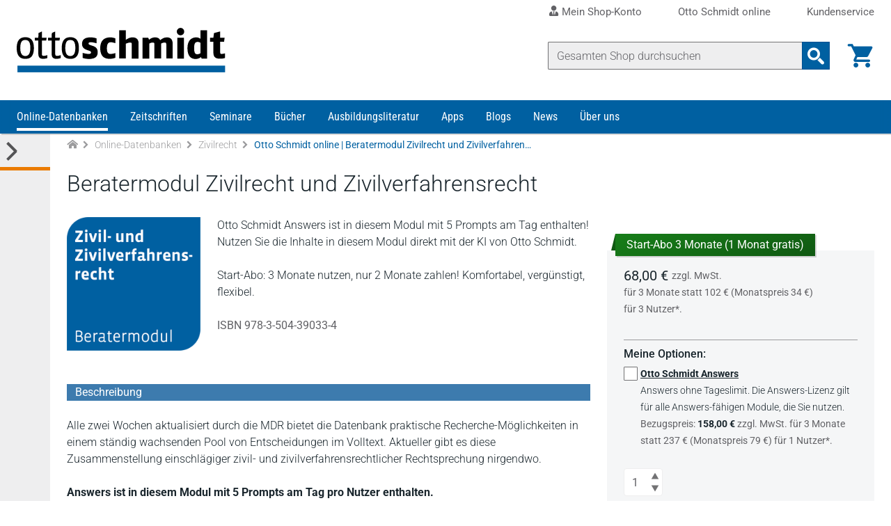

--- FILE ---
content_type: text/html; charset=UTF-8
request_url: https://www.otto-schmidt.de/online/zivilrecht/beratermodul-zivil-und-zivilverfahrensrecht
body_size: 18881
content:
<!doctype html>
<html lang="de">
<head>
            <!-- Google Tag Manager -->
        <script>(function(w,d,s,l,i){w[l]=w[l]||[];w[l].push({'gtm.start':
                    new Date().getTime(),event:'gtm.js'});var f=d.getElementsByTagName(s)[0],
                j=d.createElement(s),dl=l!='dataLayer'?'&l='+l:'';j.async=true;j.src=
                'https://www.googletagmanager.com/gtm.js?id='+i+dl;f.parentNode.insertBefore(j,f);
            })(window,document,'script','dataLayer','GTM-WX73RH9');</script>
        <!-- End Google Tag Manager -->
                    <!-- RUMVision -->
        <script>
            window.rumv = window.rumv || function() { (window.rumv.q = window.rumv.q || []).push(arguments) };
            (function(rum, vi,si,on) {
                var s = JSON.parse( sessionStorage.getItem('rumv') || '{"pageviews":0}' ); s.pageviews++;
                if ( s.urls && s.regex && ( s.page = eval('('+s.regex+')')( s.urls, vi.location.pathname ) ) && !s.page.type ) {
                    return sessionStorage.setItem('rumv', JSON.stringify( s ) );
                }

                vi.rumv.storage = s;
                var head = si.querySelector('head'), js = si.createElement('script');
                js.src = 'https://d5yoctgpv4cpx.cloudfront.net/'+rum+'/v4-'+vi.location.hostname+'.js';
                head.appendChild(js);
            })( 'RUM-884F861E88', window, document, 'otto-schmidt.de' );
        </script>
        <!-- End of RUMVision -->
    
    <meta charset="UTF-8">
    <meta http-equiv="X-UA-Compatible" content="IE=edge,chrome=1">
    <meta name="viewport" content="width=device-width">
    <meta name="tdm-reservation" content="1">
    <meta name="tdm-policy" content="https://www.otto-schmidt.de/assets/tdmrep-c195161ce4a33b492f62e2eb5acd1081.json">
    <title>
                    Otto Schmidt online | Beratermodul Zivilrecht und Zivilverfahrensrecht  - Verlag Dr. Otto Schmidt KG            </title>
        <meta name="description" content="Die perfekte Basisausstattung zum Zivilrecht und Zivilverfahrensrecht finden Praktiker im Beratermodul Zivil- und Zivilverfahrensrecht. Jetzt Start-Abo bestellen: 3 Monate nutzen, nur 2 Monate zahlen!">
        
<script type="importmap">
{
    "imports": {
        "theme": "/assets/js/theme-2e6f3a23236f025edf91de6600d85c6e.js",
        "/assets/js/components/formInputNumber.js": "/assets/js/components/formInputNumber-666b5d613628ad3950f074b604a949f6.js",
        "/assets/js/components/minicart.js": "/assets/js/components/minicart-8efc8df1379b2de9a816c4ba2501a814.js",
        "product_detail": "/assets/js/product_detail-487644142f0eb77c8ab6771d4b9a46b1.js",
        "/assets/js/components/changeTabs.js": "/assets/js/components/changeTabs-919a006b5b2149a86befa2f0d3a24a97.js",
        "/assets/js/components/productGallery.js": "/assets/js/components/productGallery-cd0c383459fb3f74d43b9f66954bda65.js",
        "/assets/js/components/priceSelectionSync.js": "/assets/js/components/priceSelectionSync-f0a7412841f62a770da8d21794e63192.js",
        "/assets/js/components/seminarAppointmentSync.js": "/assets/js/components/seminarAppointmentSync-0064207603bd3ab7210ad8dd0d4e7765.js",
        "/assets/js/components/infoPopover.js": "/assets/js/components/infoPopover-94a89a07190e1284b65b35b54cf8c30b.js",
        "/assets/js/components/singleJournalSelect.js": "/assets/js/components/singleJournalSelect-9a17335678033c6eb73d71d907dde227.js",
        "/assets/js/components/addToCart.js": "/assets/js/components/addToCart-7f013303401504bb3f0bde4e89e1f399.js",
        "/assets/js/libraries/lightslider/lightslider.js": "/assets/js/libraries/lightslider/lightslider-db151c783a6ce9ccc24f96a892f6991c.js",
        "sentry": "/assets/js/sentry-be7fc230d111796f72657339e02aaea8.js",
        "@sentry/browser": "/assets/vendor/@sentry/browser/browser.index-6f73e471ced027b560c30c40c0f18de8.js",
        "sentryConfig": "/assets/js/sentryConfig-566c5b3a9929b16298bb5e5a56af6a94.js",
        "checkout": "/assets/js/checkout-5e1bdbcae108e30da9ecb9073d7ae219.js",
        "/assets/js/components/checkout-proccess.js": "/assets/js/components/checkout-proccess-13c1b13e68e332ecfcb7b2f567ebc6af.js",
        "/assets/js/components/checkout-address-views.js": "/assets/js/components/checkout-address-views-45382007b4ba0f17002bd6e5d8039d56.js",
        "customer_account": "/assets/js/customer_account-3b324e6b5a84a59e0b7599280337a4ad.js",
        "/assets/js/components/account_address.js": "/assets/js/components/account_address-1ea6a0bd2cf1e3a018e839beb99728f5.js",
        "/assets/js/components/account_password.js": "/assets/js/components/account_password-2d109b78a7670b1ede8ddc513ed56214.js",
        "/assets/js/components/account_email.js": "/assets/js/components/account_email-c69395ddb6bcfb3b4af70206561e14d9.js",
        "jquery": "/assets/vendor/jquery/jquery.index-17f151906f0d33fd08ba595868b9eb54.js",
        "localforage": "/assets/vendor/localforage/localforage.index-d4ba9b76d214896208af60d8ffedbe5d.js",
        "mmenu-light": "/assets/vendor/mmenu-light/mmenu-light.index-362903a95d8ab94a8ba861d076ca8c55.js",
        "@sentry-internal/browser-utils": "/assets/vendor/@sentry-internal/browser-utils/browser-utils.index-8d72468dc12f58d9eb690e5c309f7a6b.js",
        "@sentry-internal/replay": "/assets/vendor/@sentry-internal/replay/replay.index-689a3f0defd74c8f39049499a7e22e31.js",
        "@sentry-internal/feedback": "/assets/vendor/@sentry-internal/feedback/feedback.index-f3d951292295945f581efc4267c05ae7.js",
        "@sentry/core": "/assets/vendor/@sentry/core/core.index-a7b1bdf5d9d6da0567eb1b04ffffe0d8.js",
        "@sentry-internal/replay-canvas": "/assets/vendor/@sentry-internal/replay-canvas/replay-canvas.index-7d0b6f434d7f9728c2a9dbde450627ab.js"
    }
}
</script>
<!-- ES Module Shims: Import maps polyfill for modules browsers without import maps support -->
<script async src="https://ga.jspm.io/npm:es-module-shims@1.10.0/dist/es-module-shims.js"></script>
<link rel="modulepreload" href="/assets/js/theme-2e6f3a23236f025edf91de6600d85c6e.js">
<link rel="modulepreload" href="/assets/js/components/formInputNumber-666b5d613628ad3950f074b604a949f6.js">
<link rel="modulepreload" href="/assets/js/components/minicart-8efc8df1379b2de9a816c4ba2501a814.js">
<link rel="modulepreload" href="/assets/js/product_detail-487644142f0eb77c8ab6771d4b9a46b1.js">
<link rel="modulepreload" href="/assets/js/components/changeTabs-919a006b5b2149a86befa2f0d3a24a97.js">
<link rel="modulepreload" href="/assets/js/components/productGallery-cd0c383459fb3f74d43b9f66954bda65.js">
<link rel="modulepreload" href="/assets/js/components/priceSelectionSync-f0a7412841f62a770da8d21794e63192.js">
<link rel="modulepreload" href="/assets/js/components/seminarAppointmentSync-0064207603bd3ab7210ad8dd0d4e7765.js">
<link rel="modulepreload" href="/assets/js/components/infoPopover-94a89a07190e1284b65b35b54cf8c30b.js">
<link rel="modulepreload" href="/assets/js/components/singleJournalSelect-9a17335678033c6eb73d71d907dde227.js">
<link rel="modulepreload" href="/assets/js/components/addToCart-7f013303401504bb3f0bde4e89e1f399.js">
<link rel="modulepreload" href="/assets/js/libraries/lightslider/lightslider-db151c783a6ce9ccc24f96a892f6991c.js">
<link rel="modulepreload" href="/assets/js/sentry-be7fc230d111796f72657339e02aaea8.js">
<link rel="modulepreload" href="/assets/vendor/@sentry/browser/browser.index-6f73e471ced027b560c30c40c0f18de8.js">
<link rel="modulepreload" href="/assets/js/sentryConfig-566c5b3a9929b16298bb5e5a56af6a94.js">
<script type="module">import 'theme';import 'product_detail';import 'sentry';</script>
    
    <!-- favicon -->
    <link rel="apple-touch-icon" sizes="180x180" href="/assets/favicon/apple-touch-icon-905d27268dbef7dac8efa4f8b599d55b.png">
    <link rel="icon" type="image/png" sizes="32x32" href="/assets/favicon/favicon-32x32-1a7980fd0c947ef37055212a8f8b0c62.png">
    <link rel="icon" type="image/png" sizes="16x16" href="/assets/favicon/favicon-16x16-b56b6ce2e75a9c482c48fe145659ab4c.png">
    <link rel="manifest" href="/assets/favicon/site-5fe0129f42da1ad8c4959517a7ea027b.webmanifest" crossorigin="use-credentials">
    <link rel="mask-icon" href="/assets/favicon/safari-pinned-tab-2d94f9cc3b2f5992372ad09a2a8a2011.svg" color="#0060a1">
    <link rel="shortcut icon" href="/assets/favicon/favicon-152fe747e398f3029ac99194cbae7b3f.ico">
    <meta name="msapplication-TileColor" content="#ffffff">
    <meta name="msapplication-config" content="/assets/favicon/browserconfig-9253e2f4de7b075174df111a5b585dba.xml">
    <meta name="theme-color" content="#81a6d0">
    <!-- END favicon -->
        <link rel="canonical" href="https://www.otto-schmidt.de/beratermodul-zivil-und-zivilverfahrensrecht" />
    <meta property="og:url" content="https://www.otto-schmidt.de/beratermodul-zivil-und-zivilverfahrensrecht" />
    <meta property="og:title" content="Otto Schmidt online | Beratermodul Zivilrecht und Zivilverfahrensrecht  - Verlag Dr. Otto Schmidt KG" />
    <meta property="og:description" content="Die perfekte Basisausstattung zum Zivilrecht und Zivilverfahrensrecht finden Praktiker im Beratermodul Zivil- und Zivilverfahrensrecht. Jetzt Start-Abo bestellen: 3 Monate nutzen, nur 2 Monate zahlen!" />
            <link rel="stylesheet" href="/assets/scss/styles-ac5f7e623ea9a4f066a0675199c53b95.css">
    </head>
<body class="">
        <!-- Google Tag Manager (noscript) -->
    <noscript><iframe src="https://www.googletagmanager.com/ns.html?id=GTM-WX73RH9"
                      height="0" width="0" style="display:none;visibility:hidden"></iframe></noscript>
    <!-- End Google Tag Manager (noscript) -->
                    <div id="page-wrapper" class="wrapper__page">
            <a href="#skip-navigation" class="access__skip-navigation sr-only">Direkt zum Inhalt</a>
            <header class="header__master" role="banner" id="header">
        <div class="service-area">
            <nav class="container-fluid navigation__service" role="navigation" aria-label=”Service bar menu”>
                <ul class="level__1">
                    <li >
                        <a class="top-level-link"
                           href="/shop-konto/dashboard">
                            <i class="icon icon--user-tie" aria-hidden="true"></i>
                            Mein Shop-Konto
                        </a>
                        <button
                            class="toggle-submenu"
                            aria-label="Toggle Konto Submenu"
                            type="button">
                            <i class="icon icon--arrow_down" aria-hidden="true"></i>
                        </button>
                        <ul class="level__2">
                                                            <li>
                                    <button
                                        class="app-toggle-login app-form__os-shop"
                                        title="Als registrierter Benutzer anmelden"
                                        type="button">
                                        <i class="icon icon--login" aria-hidden="true"></i>
                                        Anmelden
                                    </button>
                                </li>
                                <li>
                                    <a href="/registrierung"
                                       title="Sich als neuer Benutzer bei Otto Schmidt anmelden"
                                       aria-label="Sich als neuer Benutzer bei Otto Schmidt anmelden">
                                        <i class="icon icon--forward" aria-hidden="true"></i>
                                        Neu registrieren
                                    </a>
                                </li>
                                <li><a href="/passwort-vergessen"
                                       title="Passwort zurücksetzen"
                                       aria-label="Passwort zurücksetzen">
                                        <i class="icon icon--forward" aria-hidden="true"></i>
                                        Passwort vergessen?
                                    </a>
                                </li>
                                                    </ul>
                    </li>
                    <li>
                        <a class="top-level-link"
                           href="https://anmeldung.otto-schmidt.de/codes/login-recherche/login-recherche.jsp"
                           rel="noreferrer">
                            Otto Schmidt online
                        </a>
                        <button
                            class="toggle-submenu"
                            aria-label="Toggle Otto Schmidt online Submenu"
                            type="button">
                            <i class="icon icon--arrow_down" aria-hidden="true"></i>
                        </button>
                        <ul class="level__2">
                            <li>
                                <a href="https://anmeldung.otto-schmidt.de/codes/login-recherche/login-recherche.jsp"
                                   title="Als registrierter Benutzer bei Otto Schmidt online anmelden"
                                   aria-label="Als registrierter Benutzer bei Otto Schmidt online anmelden"
                                   rel="noreferrer">
                                    <i class="icon icon--forward" aria-hidden="true"></i>
                                    Login</a>
                            </li>
                            <li>
                                <a href="https://anmeldung.otto-schmidt.de/codes#tabs-1"
                                   title="Sich als neuer Benutzer bei Otto Schmidt online registrieren"
                                   aria-label="Sich als neuer Benutzer bei Otto Schmidt online registrieren"
                                   rel="noreferrer">
                                    <i class="icon icon--forward" aria-hidden="true"></i>
                                    Neu registrieren</a>
                            </li>
                            <li>
                                <a href="https://anmeldung.otto-schmidt.de/codes#profile"
                                   title="Inhalte verlängern / erweitern bei Otto Schmidt online"
                                   aria-label="Inhalte verlängern / erweitern bei Otto Schmidt online"
                                   rel="noreferrer">
                                    <i class="icon icon--forward" aria-hidden="true"></i>
                                    Zugang verlängern und erweitern</a>
                            </li>
                            <li>
                                <a href="https://anmeldung.otto-schmidt.de/codes/pwreset.jsp"
                                   title="Passwort zurücksetzen auf Otto Schmidt online"
                                   aria-label="Passwort zurücksetzen auf Otto Schmidt online">
                                    <i class="icon icon--forward" aria-hidden="true"></i>
                                    Passwort vergessen?</a>
                            </li>
                            <li>
                                <a href="https://anmeldung.otto-schmidt.de/codes/chpass.jsp"
                                   title="Passwort ändern auf Otto Schmidt online"
                                   aria-label="Passwort ändern auf Otto Schmidt online">
                                    <i class="icon icon--forward" aria-hidden="true"></i>
                                    Passwort ändern</a>
                            </li>
                            <li>
                                <a href="/15fao">
                                    <i class="icon icon--forward" aria-hidden="true"></i>
                                    Selbststudium § 15 FAO</a>
                            </li>
                        </ul>
                    </li>
                    <li><a class="top-level-link" href="/kontakt">Kundenservice</a></li>
                </ul>
            </nav>
        </div>
        <div class="container-fluid container-header">
            <div class="logo">
    <a href="/"><img decoding="async" alt="Startseite Verlag Dr. Otto Schmidt" width="100" height="22" src="/assets/images/logo_ottoschmidt-3d1a329d0893a75ea7611542b2b800c2.svg"></a>
</div>


            <div class="shop-interface-elements">
                                    
<script type="module" src="/assets/js/product_search-be177d5609109830a64aa22d9ffdd52a.js"></script>

<form action=/suche >
    <div class="input-group">
        <input type="search" name="query" class="app_product-search form-control search" autocomplete="off" placeholder="Gesamten Shop durchsuchen" aria-label="Suche" value="">
        
    <div class="app_suggestions product_search_suggest__container d-none"></div>

        <div class="input-group-append">
            <button class="btn btn-search-input" type="submit" aria-label="Suchanfrage absenden">
                <i class="icon icon--search_2"></i>
            </button>
        </div>
    </div>
</form>

                                                    <div class="minicart">
                        <a class="minicart__cart-link" title="Zur Übersicht des Warenkorbs" href="/warenkorb" aria-label="Warenkorb">
                            <i class="icon icon--shopping_cart" aria-hidden="true"></i>
                            <span class="mobile-header__link--label">Warenkorb</span>
                        </a>
                        
    <span id="cart-count" class="count d-none"></span>
    <div id="minicart" class="minicart__container d-none"></div>


                    </div>
                                                    <button
                        class="app-toggle-login mobile-header__link"
                        type="button">
                        <i class="icon icon--login" aria-hidden="true"></i>
                        <span class="mobile-header__link--label">Login</span>
                    </button>
                                <div class="mobile-header__link mobile-menu">
                    <button
                        class="hamburger"
                        aria-controls="main-navigation"
                        type="button"
                        aria-label="Menü öffnen">
                        <span></span>
                        <span></span>
                        <span></span>
                        <span></span>
                    </button>
                    <span class="mobile-header__link--label">Menü</span>
                </div>
            </div>
        </div>

        <div class="container-fluid container-search__mobile searchbar__mobile">
            
<script type="module" src="/assets/js/product_search-be177d5609109830a64aa22d9ffdd52a.js"></script>

<form action=/suche >
    <div class="input-group">
        <input type="search" name="query" class="app_product-search form-control search" autocomplete="off" placeholder="Gesamten Shop durchsuchen" aria-label="Suche" value="">
        
    <div class="app_suggestions product_search_suggest__container d-none"></div>

        <div class="input-group-append">
            <button class="btn btn-search-input" type="submit" aria-label="Suchanfrage absenden">
                <i class="icon icon--search_2"></i>
            </button>
        </div>
    </div>
</form>

        </div>

                    <div class="app-login-overlay page-overlay" style="display: none;">
                <div class="login-window">
                    <button type="button" aria-label="Login Dialog schließen" class="close"><i class="icon icon--close app-toggle-login" aria-hidden="true"></i></button>
<div class="login-window__row login-message">
    <p>Das Login für unsere Datenbank Otto Schmidt online erreichen Sie über den folgenden Link:
        <a rel="noreferrer" href="https://anmeldung.otto-schmidt.de/codes/login-recherche/login-recherche.jsp" title="Als registrierter Benutzer bei Otto Schmidt online anmelden">Otto&nbsp;Schmidt&nbsp;online</a>.
    </p>
    <p class="small"><strong>Info:</strong> Die Zugangsdaten für den Shop und Otto Schmidt online sind unterschiedlich.</p>
</div>
<div class="login-window__row login-form" >
    <h3>Shop-Anmeldung</h3>
    <form action="/login" method="post">
    <div class="form-group">
        <label class="required" for="login_form_email">
            E-Mail
            <input name="email"
                   id="login_form_email"
                   class="form-control"
                   type="email"
                   placeholder="E-Mail"
                   required="required"
                   value=""
            >
        </label>
    </div>
    <div class="form-group">
        <label class="required" for="login_form_password">
            Ihr Passwort für den Shop
            <input name="password"
                   id="login_form_password"
                   class="form-control app_password-field"
                   type="password"
                   placeholder="Passwort"
                   required="required"
            >
        </label>
    </div>
    <input type="hidden" name="_csrf_token" value="3.gL360s2I-YgVWBxUU0re3sWD4qC0Ee4s4Yux_9aYgoM.7vackazqiOZgbWkWKiaNvY3zpZCMWagbjc7Xrpygte7k18y_naWgv3Y7ew">
    <input type="hidden" name="back_to_referer" value="1" >
    <div class="form-group ">
        <button class="btn btn-primary submit" type="submit">Anmelden</button>
    </div>
    <a class="small password-link" href="/passwort-vergessen" title="Passwort zurücksetzen">Passwort vergessen?</a>
</form>

</div>
<div class="login-window__row registration-link">
    <h5>Neu bei Otto Schmidt?</h5>
    <p>Wenn Sie in unserem Shop ein Benutzerkonto einrichten, werden Sie schneller durch den Bestellvorgang geführt und können mehrere Versandadressen speichern.</p>
    <a class="btn btn-light" href="/registrierung" title="Als Kunde registrieren" >Benutzerkonto anlegen</a><br>
</div>

                </div>
            </div>
        
        <div class="navigation__main--wrapper">
    <nav id="main-navigation" class="navigation__main container-fluid" role="navigation" aria-label="Main menu">
            <ul class="level__1">
                                <li class="active has-submenu">
                                <a href="/online" aria-label="Online-Datenbanken">Online-Datenbanken</a>
                                                                                        <ul class="level__2">
                                <li class="">
                                <a href="/online/arbeitsrecht" aria-label=" Online-Datenbanken Arbeitsrecht">Arbeitsrecht</a>
                            </li>
                                <li class="">
                                <a href="/online/familienrecht" aria-label=" Online-Datenbanken Familienrecht">Familienrecht</a>
                            </li>
                                <li class="">
                                <a href="/online/finance-accounting" aria-label=" Online-Datenbanken Finance | Accounting">Finance | Accounting</a>
                            </li>
                                <li class="">
                                <a href="/online/insolvenzrecht" aria-label=" Online-Datenbanken Insolvenzrecht">Insolvenzrecht</a>
                            </li>
                                <li class="">
                                <a href="/online/it-recht" aria-label=" Online-Datenbanken IT-Recht | Medienrecht">IT-Recht | Medienrecht</a>
                            </li>
                                <li class="">
                                <a href="/online/mietrecht" aria-label=" Online-Datenbanken Mietrecht">Mietrecht</a>
                            </li>
                                <li class=" has-submenu">
                                <a href="/online/steuerrecht" aria-label=" Online-Datenbanken Steuerrecht">Steuerrecht</a>
                                                                                        <ul class="level__3">
                                <li class="">
                                <a href="/online/steuerrecht/ao_fgo_steuerstrafrecht" aria-label=" Online-Datenbanken Steuerrecht AO | FGO | Steuerstrafrecht">AO | FGO | Steuerstrafrecht</a>
                            </li>
                                <li class="">
                                <a href="/online/steuerrecht/bilanzsteuerrecht" aria-label=" Online-Datenbanken Steuerrecht Bilanzsteuerrecht">Bilanzsteuerrecht</a>
                            </li>
                                <li class="">
                                <a href="/online/steuerrecht/erbschaftsteuerrecht" aria-label=" Online-Datenbanken Steuerrecht Erbschaftsteuerrecht">Erbschaftsteuerrecht</a>
                            </li>
                                <li class="">
                                <a href="/online/steuerrecht/ertragsteuerrecht" aria-label=" Online-Datenbanken Steuerrecht Ertragsteuerrecht">Ertragsteuerrecht</a>
                            </li>
                                <li class="">
                                <a href="/online/steuerrecht/internationales_steuerrecht" aria-label=" Online-Datenbanken Steuerrecht Internationales Steuerrecht">Internationales Steuerrecht</a>
                            </li>
                                <li class="">
                                <a href="/online/steuerrecht/umsatzsteuerrecht" aria-label=" Online-Datenbanken Steuerrecht Umsatzsteuerrecht">Umsatzsteuerrecht</a>
                            </li>
                                <li class="">
                                <a href="/online/steuerrecht/steuerrecht_und_gesellschaftsrecht" aria-label=" Online-Datenbanken Steuerrecht Steuerrecht und Gesellschaftsrecht">Steuerrecht und Gesellschaftsrecht</a>
                            </li>
            </ul>

                                                </li>
                                <li class="">
                                <a href="/online/strafrecht" aria-label=" Online-Datenbanken Strafrecht">Strafrecht</a>
                            </li>
                                <li class="">
                                <a href="/online/versicherungsrecht" aria-label=" Online-Datenbanken Versicherungsrecht">Versicherungsrecht</a>
                            </li>
                                <li class="">
                                <a href="/online/wirtschaftsrecht-gesellschaftsrecht" aria-label=" Online-Datenbanken Wirtschaftsrecht | Gesellschaftsrecht">Wirtschaftsrecht | Gesellschaftsrecht</a>
                            </li>
                                <li class="active">
                                <a href="/online/zivilrecht" aria-label=" Online-Datenbanken Zivilrecht">Zivilrecht</a>
                            </li>
                                <li class="">
                                <a href="/online/otto-schmidt-online" aria-label=" Online-Datenbanken Otto Schmidt online - Alle Module">Otto Schmidt online - Alle Module</a>
                            </li>
                                <li class="">
                                <a href="/online/otto-schmidt-answers" aria-label=" Online-Datenbanken Otto Schmidt Answers">Otto Schmidt Answers</a>
                            </li>
                                <li class="">
                                <a href="/online/cf-mueller-alle-module" aria-label=" Online-Datenbanken C.F. Müller - Alle Module">C.F. Müller - Alle Module</a>
                            </li>
                                <li class="">
                                <a href="/online/faq-antworten-auf-ihre-fragen" aria-label=" Online-Datenbanken FAQ - Antworten auf Ihre Fragen">FAQ - Antworten auf Ihre Fragen</a>
                            </li>
                                <li class="">
                                <a href="/online/infos-zu-freischaltcodes" aria-label=" Online-Datenbanken Freischaltcodes - Infos zur Registrierung">Freischaltcodes - Infos zur Registrierung</a>
                            </li>
                                <li class="">
                                <a href="/online/juris-module" aria-label=" Online-Datenbanken juris Produkte">juris Produkte</a>
                            </li>
                                <li class="">
                                <a href="/online/berechnungsprogramme" aria-label=" Online-Datenbanken Berechnungsprogramme">Berechnungsprogramme</a>
                            </li>
                                <li class="">
                                <a href="/online/kanzleimarketing" aria-label=" Online-Datenbanken Kanzleimarketing">Kanzleimarketing</a>
                            </li>
            </ul>

                                                </li>
                                <li class=" has-submenu">
                                <a href="/zeitschriften" aria-label="Zeitschriften">Zeitschriften</a>
                                                                                        <ul class="level__2">
                                <li class="">
                                <a href="/zeitschriften/arbeits-und-sozialrecht" aria-label=" Zeitschriften Arbeitsrecht | Sozialrecht">Arbeitsrecht | Sozialrecht</a>
                            </li>
                                <li class="">
                                <a href="/zeitschriften/freie-berufe" aria-label=" Zeitschriften Freie Berufe">Freie Berufe</a>
                            </li>
                                <li class="">
                                <a href="/zeitschriften/it-recht" aria-label=" Zeitschriften IT-Recht">IT-Recht</a>
                            </li>
                                <li class="">
                                <a href="/zeitschriften/steuerrecht" aria-label=" Zeitschriften Steuerrecht">Steuerrecht</a>
                            </li>
                                <li class="">
                                <a href="/zeitschriften/strafrecht" aria-label=" Zeitschriften Strafrecht">Strafrecht</a>
                            </li>
                                <li class="">
                                <a href="/zeitschriften/unternehmens-und-gesellschaftsrecht" aria-label=" Zeitschriften Unternehmensrecht | Gesellschaftsrecht">Unternehmensrecht | Gesellschaftsrecht</a>
                            </li>
                                <li class="">
                                <a href="/zeitschriften/versicherungsrecht" aria-label=" Zeitschriften Versicherungsrecht">Versicherungsrecht</a>
                            </li>
                                <li class="">
                                <a href="/zeitschriften/wirtschaftsrecht" aria-label=" Zeitschriften Wirtschaftsrecht">Wirtschaftsrecht</a>
                            </li>
                                <li class="">
                                <a href="/zeitschriften/zivil-und-zivilverfahrensrecht" aria-label=" Zeitschriften Zivilrecht | Zivilverfahrensrecht">Zivilrecht | Zivilverfahrensrecht</a>
                            </li>
                                <li class="">
                                <a href="/zeitschriften/app" aria-label=" Zeitschriften Zeitschriften App">Zeitschriften App</a>
                            </li>
                                <li class="">
                                <a href="/15fao" aria-label=" Zeitschriften Fortbildung § 15 FAO">Fortbildung § 15 FAO</a>
                            </li>
            </ul>

                                                </li>
                                <li class=" has-submenu">
                                <a href="/seminare" aria-label="Seminare">Seminare</a>
                                                                                        <ul class="level__2">
                                <li class="">
                                <a href="/seminare/seminare-arbeitsrecht" aria-label=" Seminare Arbeitsrecht">Arbeitsrecht</a>
                            </li>
                                <li class="">
                                <a href="/seminare/seminare-erbrecht-unternehmensnachfolge" aria-label=" Seminare Erbrecht | Unternehmensnachfolge">Erbrecht | Unternehmensnachfolge</a>
                            </li>
                                <li class="">
                                <a href="/seminare/seminare-familienrecht" aria-label=" Seminare Familienrecht">Familienrecht</a>
                            </li>
                                <li class="">
                                <a href="/seminare/ausbildung-mediation" aria-label=" Seminare Konfliktmanagement | Mediation">Konfliktmanagement | Mediation</a>
                            </li>
                                <li class="">
                                <a href="/seminare/seminare-it-recht-datenschutz" aria-label=" Seminare IT-Recht | Datenschutz">IT-Recht | Datenschutz</a>
                            </li>
                                <li class="">
                                <a href="/seminare/seminare-steuerrecht" aria-label=" Seminare Steuerrecht">Steuerrecht</a>
                            </li>
                                <li class="">
                                <a href="/seminare/unternehmens-u-gesellschaftsrecht" aria-label=" Seminare Unternehmensrecht | Gesellschaftsrecht">Unternehmensrecht | Gesellschaftsrecht</a>
                            </li>
                                <li class="">
                                <a href="/seminare/seminare-wirtschaftsrecht" aria-label=" Seminare Wirtschaftsrecht">Wirtschaftsrecht</a>
                            </li>
                                <li class="">
                                <a href="/seminare/koelner-tage" aria-label=" Seminare Kölner Tage">Kölner Tage</a>
                            </li>
                                <li class="">
                                <a href="/seminare/webinar-aufzeichnungen" aria-label=" Seminare Webinar-Aufzeichnungen">Webinar-Aufzeichnungen</a>
                            </li>
                                <li class="">
                                <a href="/seminare/fachanwaltslehrgaenge" aria-label=" Seminare Fachanwaltslehrgänge">Fachanwaltslehrgänge</a>
                            </li>
                                <li class="">
                                <a href="/seminare/fachberaterlehrgaenge" aria-label=" Seminare Fachberaterlehrgänge">Fachberaterlehrgänge</a>
                            </li>
                                <li class="">
                                <a href="/seminare/zertifizierungslehrgaenge" aria-label=" Seminare Zertifizierungslehrgänge">Zertifizierungslehrgänge</a>
                            </li>
                                <li class="">
                                <a href="/seminare/app" aria-label=" Seminare Seminare App">Seminare App</a>
                            </li>
                                <li class="">
                                <a href="/seminare/fortbildungen-15fao" aria-label=" Seminare Fortbildungen nach § 15 FAO">Fortbildungen nach § 15 FAO</a>
                            </li>
                                <li class=" has-submenu">
                                <a href="/podcast" aria-label=" Seminare Podcast">Podcast</a>
                                                                                        <ul class="level__3">
                                <li class="">
                                <a href="/podcast/datenschutzrecht" aria-label=" Seminare Podcast Datenschutzrecht">Datenschutzrecht</a>
                            </li>
            </ul>

                                                </li>
            </ul>

                                                </li>
                                <li class=" has-submenu">
                                <a href="/bucher-loseblattwerke" aria-label="Bücher">Bücher</a>
                                                                                        <ul class="level__2">
                                <li class=" has-submenu">
                                <a href="/bucher-loseblattwerke/arbeits-und-sozialrecht" aria-label=" Bücher Arbeitsrecht | Sozialrecht ">Arbeitsrecht | Sozialrecht </a>
                                                                                        <ul class="level__3">
                                <li class="">
                                <a href="/bucher-loseblattwerke/arbeits-und-sozialrecht/arbeitsrecht" aria-label=" Bücher Arbeitsrecht | Sozialrecht  Arbeitsrecht (Gesamtdarstellungen)">Arbeitsrecht (Gesamtdarstellungen)</a>
                            </li>
                                <li class="">
                                <a href="/bucher-loseblattwerke/arbeits-und-sozialrecht/sonstiges-arbeitsrecht" aria-label=" Bücher Arbeitsrecht | Sozialrecht  Arbeitsrecht, Sozialrecht (Sonstiges)">Arbeitsrecht, Sozialrecht (Sonstiges)</a>
                            </li>
                                <li class="">
                                <a href="/bucher-loseblattwerke/arbeits-und-sozialrecht/betriebliche-alterversorgung" aria-label=" Bücher Arbeitsrecht | Sozialrecht  Betriebliche Altersversorgung">Betriebliche Altersversorgung</a>
                            </li>
                                <li class="">
                                <a href="/bucher-loseblattwerke/arbeits-und-sozialrecht/individualarbeitsrecht" aria-label=" Bücher Arbeitsrecht | Sozialrecht  Individualarbeitsrecht">Individualarbeitsrecht</a>
                            </li>
                                <li class="">
                                <a href="/bucher-loseblattwerke/arbeits-und-sozialrecht/intern-europaisches-recht-arb-sozr" aria-label=" Bücher Arbeitsrecht | Sozialrecht  Internationales / Europäisches Arbeitsrecht">Internationales / Europäisches Arbeitsrecht</a>
                            </li>
                                <li class="">
                                <a href="/bucher-loseblattwerke/arbeits-und-sozialrecht/kollektivarbeitsrecht" aria-label=" Bücher Arbeitsrecht | Sozialrecht  Kollektivarbeitsrecht">Kollektivarbeitsrecht</a>
                            </li>
                                <li class="">
                                <a href="/bucher-loseblattwerke/arbeits-und-sozialrecht/sozialrecht_gesamtdarstellungen" aria-label=" Bücher Arbeitsrecht | Sozialrecht  Sozialrecht (Gesamtdarstellungen)">Sozialrecht (Gesamtdarstellungen)</a>
                            </li>
                                <li class="">
                                <a href="/bucher-loseblattwerke/arbeits-und-sozialrecht/sozialversicherungsrecht-im-sgb" aria-label=" Bücher Arbeitsrecht | Sozialrecht  Sozialversicherungsrecht">Sozialversicherungsrecht</a>
                            </li>
                                <li class="">
                                <a href="/bucher-loseblattwerke/arbeits-und-sozialrecht/verfahrensrecht" aria-label=" Bücher Arbeitsrecht | Sozialrecht  Verfahrensrecht">Verfahrensrecht</a>
                            </li>
            </ul>

                                                </li>
                                <li class=" has-submenu">
                                <a href="/bucher-loseblattwerke/bank-und-kapitalmarktrecht" aria-label=" Bücher Bankrecht und Kapitalmarktrecht">Bankrecht und Kapitalmarktrecht</a>
                                                                                        <ul class="level__3">
                                <li class="">
                                <a href="/bucher-loseblattwerke/bank-und-kapitalmarktrecht/bankrecht-kapitalmarktrecht" aria-label=" Bücher Bankrecht und Kapitalmarktrecht Bankrecht / Kapitalmarktrecht">Bankrecht / Kapitalmarktrecht</a>
                            </li>
                                <li class="">
                                <a href="/bucher-loseblattwerke/bank-und-kapitalmarktrecht/leasing" aria-label=" Bücher Bankrecht und Kapitalmarktrecht Leasing">Leasing</a>
                            </li>
            </ul>

                                                </li>
                                <li class=" has-submenu">
                                <a href="/bucher-loseblattwerke/familienrecht" aria-label=" Bücher Familienrecht">Familienrecht</a>
                                                                                        <ul class="level__3">
                                <li class="">
                                <a href="/bucher-loseblattwerke/familienrecht/betreuung-unterbringung" aria-label=" Bücher Familienrecht Betreuung, Unterbringung">Betreuung, Unterbringung</a>
                            </li>
                                <li class="">
                                <a href="/bucher-loseblattwerke/familienrecht/familienrecht-sonstiges" aria-label=" Bücher Familienrecht Familienrecht (Sonstiges)">Familienrecht (Sonstiges)</a>
                            </li>
                                <li class="">
                                <a href="/bucher-loseblattwerke/familienrecht/familienverfahrensrecht" aria-label=" Bücher Familienrecht Familienverfahrensrecht">Familienverfahrensrecht</a>
                            </li>
            </ul>

                                                </li>
                                <li class=" has-submenu">
                                <a href="/bucher-loseblattwerke/gesellschaftsrecht" aria-label=" Bücher Gesellschaftsrecht">Gesellschaftsrecht</a>
                                                                                        <ul class="level__3">
                                <li class="">
                                <a href="/bucher-loseblattwerke/gesellschaftsrecht/aktienrecht" aria-label=" Bücher Gesellschaftsrecht Aktienrecht">Aktienrecht</a>
                            </li>
                                <li class="">
                                <a href="/bucher-loseblattwerke/gesellschaftsrecht/allgemeines-gesellschaftsrecht" aria-label=" Bücher Gesellschaftsrecht Gesellschaftsrecht (Allgemeines)">Gesellschaftsrecht (Allgemeines)</a>
                            </li>
                                <li class="">
                                <a href="/bucher-loseblattwerke/gesellschaftsrecht/sonstiges-gesellschaftsrecht" aria-label=" Bücher Gesellschaftsrecht Gesellschaftsrecht (Sonstiges)">Gesellschaftsrecht (Sonstiges)</a>
                            </li>
                                <li class="">
                                <a href="/bucher-loseblattwerke/gesellschaftsrecht/gmbh-co-kg" aria-label=" Bücher Gesellschaftsrecht GmbH &amp; Co. KG">GmbH &amp; Co. KG</a>
                            </li>
                                <li class="">
                                <a href="/bucher-loseblattwerke/gesellschaftsrecht/gmbh-recht" aria-label=" Bücher Gesellschaftsrecht GmbH-Recht">GmbH-Recht</a>
                            </li>
                                <li class="">
                                <a href="/bucher-loseblattwerke/gesellschaftsrecht/internationales-europaisches-gesellschaftsrecht" aria-label=" Bücher Gesellschaftsrecht Internationales / Europäisches Gesellschaftsrecht">Internationales / Europäisches Gesellschaftsrecht</a>
                            </li>
                                <li class="">
                                <a href="/bucher-loseblattwerke/gesellschaftsrecht/konzernrecht" aria-label=" Bücher Gesellschaftsrecht Konzernrecht">Konzernrecht</a>
                            </li>
                                <li class="">
                                <a href="/bucher-loseblattwerke/gesellschaftsrecht/rechnungslegung-und-wirtschaftsprufung" aria-label=" Bücher Gesellschaftsrecht Rechnungslegung und Wirtschaftsprüfung">Rechnungslegung und Wirtschaftsprüfung</a>
                            </li>
                                <li class="">
                                <a href="/bucher-loseblattwerke/gesellschaftsrecht/personengesellschaftsrecht" aria-label=" Bücher Gesellschaftsrecht Personengesellschaftsrecht">Personengesellschaftsrecht</a>
                            </li>
                                <li class="">
                                <a href="/bucher-loseblattwerke/gesellschaftsrecht/umwandlungsrecht" aria-label=" Bücher Gesellschaftsrecht Umwandlungsrecht">Umwandlungsrecht</a>
                            </li>
            </ul>

                                                </li>
                                <li class=" has-submenu">
                                <a href="/bucher-loseblattwerke/handels-recht-wirtschaftsrecht" aria-label=" Bücher Handelsrecht | Wirtschaftsrecht">Handelsrecht | Wirtschaftsrecht</a>
                                                                                        <ul class="level__3">
                                <li class="">
                                <a href="/bucher-loseblattwerke/handelsrecht-wirtschaftsrecht/aussenwirtschaftsrecht" aria-label=" Bücher Handelsrecht | Wirtschaftsrecht Außenwirtschaftsrecht">Außenwirtschaftsrecht</a>
                            </li>
                                <li class="">
                                <a href="/bucher-loseblattwerke/handelsrecht-wirtschaftsrecht/bilanzrecht" aria-label=" Bücher Handelsrecht | Wirtschaftsrecht Bilanzrecht">Bilanzrecht</a>
                            </li>
                                <li class="">
                                <a href="/bucher-loseblattwerke/handelsrecht-wirtschaftsrecht/compliance" aria-label=" Bücher Handelsrecht | Wirtschaftsrecht Compliance">Compliance</a>
                            </li>
                                <li class="">
                                <a href="/bucher-loseblattwerke/handelsrecht-wirtschaftsrecht/gewerblicher-rechtsschutz" aria-label=" Bücher Handelsrecht | Wirtschaftsrecht Gewerblicher Rechtsschutz">Gewerblicher Rechtsschutz</a>
                            </li>
                                <li class="">
                                <a href="/bucher-loseblattwerke/handelsrecht-wirtschaftsrecht/handelsrecht" aria-label=" Bücher Handelsrecht | Wirtschaftsrecht Handelsrecht">Handelsrecht</a>
                            </li>
                                <li class="">
                                <a href="/bucher-loseblattwerke/wirtschaftsrecht/intern-europaisches-recht-wirtschaftsr" aria-label=" Bücher Handelsrecht | Wirtschaftsrecht Internationales / Europäisches Wirtschaftsrecht">Internationales / Europäisches Wirtschaftsrecht</a>
                            </li>
                                <li class="">
                                <a href="/bucher-loseblattwerke/wirtschaftsrecht/kartellrecht" aria-label=" Bücher Handelsrecht | Wirtschaftsrecht Kartellrecht">Kartellrecht</a>
                            </li>
                                <li class="">
                                <a href="/bucher-loseblattwerke/handelsrecht-wirtschaftsrecht/mergers-acquisitions" aria-label=" Bücher Handelsrecht | Wirtschaftsrecht M &amp; A - Mergers &amp; Acquisitions">M &amp; A - Mergers &amp; Acquisitions</a>
                            </li>
                                <li class="">
                                <a href="/bucher-loseblattwerke/handelsrecht-wirtschaftsrecht/urheberrecht" aria-label=" Bücher Handelsrecht | Wirtschaftsrecht Urheberrecht">Urheberrecht</a>
                            </li>
                                <li class="">
                                <a href="/bucher-loseblattwerke/handelsrecht-wirtschaftsrecht/wettbewerbsrecht" aria-label=" Bücher Handelsrecht | Wirtschaftsrecht Wettbewerbsrecht">Wettbewerbsrecht</a>
                            </li>
                                <li class="">
                                <a href="/bucher-loseblattwerke/wirtschaftsrecht/allgemeines-wirtschaftsrecht" aria-label=" Bücher Handelsrecht | Wirtschaftsrecht Wirtschaftsrecht (Allgemeines)">Wirtschaftsrecht (Allgemeines)</a>
                            </li>
                                <li class="">
                                <a href="/bucher-loseblattwerke/wirtschaftsrecht/sonstiges-wirtschaftsrecht" aria-label=" Bücher Handelsrecht | Wirtschaftsrecht Wirtschaftsrecht (Sonstiges)">Wirtschaftsrecht (Sonstiges)</a>
                            </li>
            </ul>

                                                </li>
                                <li class=" has-submenu">
                                <a href="/bucher-loseblattwerke/insolvenz-und-sanierung" aria-label=" Bücher Insolvenz und Sanierung">Insolvenz und Sanierung</a>
                                                                                        <ul class="level__3">
                                <li class="">
                                <a href="/bucher-loseblattwerke/insolvenz-sanierung/insolvenzrecht" aria-label=" Bücher Insolvenz und Sanierung Insolvenzrecht">Insolvenzrecht</a>
                            </li>
                                <li class="">
                                <a href="/bucher-loseblattwerke/insolvenz-sanierung/sanierung" aria-label=" Bücher Insolvenz und Sanierung Sanierung">Sanierung</a>
                            </li>
            </ul>

                                                </li>
                                <li class=" has-submenu">
                                <a href="/bucher-loseblattwerke/it-recht-medienrecht" aria-label=" Bücher IT-Recht | Medienrecht">IT-Recht | Medienrecht</a>
                                                                                        <ul class="level__3">
                                <li class="">
                                <a href="/bucher-loseblattwerke/it-recht-medienrecht/datenschutzrecht" aria-label=" Bücher IT-Recht | Medienrecht Datenschutzrecht">Datenschutzrecht</a>
                            </li>
                                <li class="">
                                <a href="/bucher-loseblattwerke/it-recht-medienrecht/internetrecht" aria-label=" Bücher IT-Recht | Medienrecht Internetrecht">Internetrecht</a>
                            </li>
                                <li class="">
                                <a href="/bucher-loseblattwerke/it-recht-medienrecht/sonstiges-it-recht-medienrecht" aria-label=" Bücher IT-Recht | Medienrecht IT-Recht, Medienrecht (Sonstiges)">IT-Recht, Medienrecht (Sonstiges)</a>
                            </li>
                                <li class="">
                                <a href="/bucher-loseblattwerke/it-recht-medienrecht/it-vertragsrecht" aria-label=" Bücher IT-Recht | Medienrecht IT-Vertragsrecht">IT-Vertragsrecht</a>
                            </li>
                                <li class="">
                                <a href="/bucher-loseblattwerke/it-recht-medienrecht/presserecht" aria-label=" Bücher IT-Recht | Medienrecht Presserecht">Presserecht</a>
                            </li>
                                <li class="">
                                <a href="/bucher-loseblattwerke/it-recht-medienrecht/telekommunikationsrecht" aria-label=" Bücher IT-Recht | Medienrecht Telekommunikationsrecht">Telekommunikationsrecht</a>
                            </li>
            </ul>

                                                </li>
                                <li class=" has-submenu">
                                <a href="/bucher-loseblattwerke/medizinrecht" aria-label=" Bücher Medizinrecht">Medizinrecht</a>
                                                                                        <ul class="level__3">
                                <li class="">
                                <a href="/bucher-loseblattwerke/medizinrecht/arzthaftungsrecht" aria-label=" Bücher Medizinrecht Arzthaftungsrecht">Arzthaftungsrecht</a>
                            </li>
                                <li class="">
                                <a href="/bucher-loseblattwerke/medizinrecht/medizinrecht" aria-label=" Bücher Medizinrecht Medizinrecht">Medizinrecht</a>
                            </li>
                                <li class="">
                                <a href="/bucher-loseblattwerke/medizinrecht/zulassungsrecht" aria-label=" Bücher Medizinrecht Zulassungsrecht">Zulassungsrecht</a>
                            </li>
            </ul>

                                                </li>
                                <li class=" has-submenu">
                                <a href="/bucher-loseblattwerke/oeffentliches-recht" aria-label=" Bücher Öffentliches Recht">Öffentliches Recht</a>
                                                                                        <ul class="level__3">
                                <li class="">
                                <a href="/bucher-loseblattwerke/offentliches-recht/allgemeines-offentliches-recht" aria-label=" Bücher Öffentliches Recht Allgemeines ">Allgemeines </a>
                            </li>
                                <li class="">
                                <a href="/bucher-loseblattwerke/oeffentliches-recht/allgemeines-verwaltungsrecht" aria-label=" Bücher Öffentliches Recht Allgemeines Verwaltungsrecht">Allgemeines Verwaltungsrecht</a>
                            </li>
                                <li class="">
                                <a href="/bucher-loseblattwerke/oeffentliches-recht/auslaenderrecht-aufenthaltsrecht-asylrecht" aria-label=" Bücher Öffentliches Recht Ausländerrecht | Aufenthaltsrecht | Asylrecht">Ausländerrecht | Aufenthaltsrecht | Asylrecht</a>
                            </li>
                                <li class="">
                                <a href="/bucher-loseblattwerke/offentliches-recht/baurecht" aria-label=" Bücher Öffentliches Recht Baurecht">Baurecht</a>
                            </li>
                                <li class="">
                                <a href="/bucher-loseblattwerke/offentliches-recht/beamtenrecht" aria-label=" Bücher Öffentliches Recht Beamtenrecht">Beamtenrecht</a>
                            </li>
                                <li class="">
                                <a href="/bucher-loseblattwerke/offentliches-recht/energierecht" aria-label=" Bücher Öffentliches Recht Energierecht">Energierecht</a>
                            </li>
                                <li class="">
                                <a href="/bucher-loseblattwerke/offentliches-recht/grundrechte-menschenrechte" aria-label=" Bücher Öffentliches Recht Grundrechte | Menschenrechte">Grundrechte | Menschenrechte</a>
                            </li>
                                <li class="">
                                <a href="/bucher-loseblattwerke/offentliches-recht/hochschulrecht" aria-label=" Bücher Öffentliches Recht Hochschulrecht">Hochschulrecht</a>
                            </li>
                                <li class="">
                                <a href="/bucher-loseblattwerke/oeffentliches-recht/kommunalrecht" aria-label=" Bücher Öffentliches Recht Kommunalrecht">Kommunalrecht</a>
                            </li>
                                <li class="">
                                <a href="/bucher-loseblattwerke/oeffentliches-recht/oeffentliches-finanzwesen" aria-label=" Bücher Öffentliches Recht Öffentliches Finanzwesen | Haushaltsrecht">Öffentliches Finanzwesen | Haushaltsrecht</a>
                            </li>
                                <li class="">
                                <a href="/bucher-loseblattwerke/oeffentliches-recht/oeffentliches-recht-allgemeines" aria-label=" Bücher Öffentliches Recht Öffentliches Recht (Allgemeines)">Öffentliches Recht (Allgemeines)</a>
                            </li>
                                <li class="">
                                <a href="/bucher-loseblattwerke/oeffentliches-recht/oeffentliches-wirtschaftsrecht" aria-label=" Bücher Öffentliches Recht Öffentliches Wirtschaftsrecht">Öffentliches Wirtschaftsrecht</a>
                            </li>
                                <li class="">
                                <a href="/bucher-loseblattwerke/offentliches-recht/staatsorganisationsrecht" aria-label=" Bücher Öffentliches Recht Staatsorganisationsrecht">Staatsorganisationsrecht</a>
                            </li>
                                <li class="">
                                <a href="/bucher-loseblattwerke/offentliches-recht/verfassungsrecht" aria-label=" Bücher Öffentliches Recht Staatsrecht | Verfassungsrecht">Staatsrecht | Verfassungsrecht</a>
                            </li>
                                <li class="">
                                <a href="/bucher-loseblattwerke/offentliches-recht/umweltrecht" aria-label=" Bücher Öffentliches Recht Umweltrecht">Umweltrecht</a>
                            </li>
                                <li class="">
                                <a href="/bucher-loseblattwerke/offentliches-recht/verfassungsprozessrecht" aria-label=" Bücher Öffentliches Recht Verfassungsprozessrecht">Verfassungsprozessrecht</a>
                            </li>
                                <li class="">
                                <a href="/bucher-loseblattwerke/offentliches-recht/verkehrsrecht" aria-label=" Bücher Öffentliches Recht Verkehrsrecht (Öffentliches Recht)">Verkehrsrecht (Öffentliches Recht)</a>
                            </li>
                                <li class="">
                                <a href="/bucher-loseblattwerke/offentliches-recht/verwaltungsrecht" aria-label=" Bücher Öffentliches Recht Verwaltungsrecht">Verwaltungsrecht</a>
                            </li>
                                <li class="">
                                <a href="/bucher-loseblattwerke/offentliches-recht/verwaltungsverfahrensrecht" aria-label=" Bücher Öffentliches Recht Verwaltungsverfahrens- / Verwaltungsprozessrecht">Verwaltungsverfahrens- / Verwaltungsprozessrecht</a>
                            </li>
                                <li class="">
                                <a href="/bucher-loseblattwerke/offentliches-recht/wehrrecht" aria-label=" Bücher Öffentliches Recht Wehrrecht">Wehrrecht</a>
                            </li>
            </ul>

                                                </li>
                                <li class=" has-submenu">
                                <a href="/bucher-loseblattwerke/steuerrecht" aria-label=" Bücher Steuerrecht">Steuerrecht</a>
                                                                                        <ul class="level__3">
                                <li class="">
                                <a href="/bucher-loseblattwerke/steuerrecht/abgabenordnung-finanzgerichtsordnung" aria-label=" Bücher Steuerrecht Abgaben- / Finanzgerichtsordnung">Abgaben- / Finanzgerichtsordnung</a>
                            </li>
                                <li class="">
                                <a href="/bucher-loseblattwerke/steuerrecht/bewertungsrecht" aria-label=" Bücher Steuerrecht Bewertungsrecht | Vermögenssteuerrecht">Bewertungsrecht | Vermögenssteuerrecht</a>
                            </li>
                                <li class="">
                                <a href="/bucher-loseblattwerke/steuerrecht/bilanzrecht" aria-label=" Bücher Steuerrecht Bilanzrecht">Bilanzrecht</a>
                            </li>
                                <li class="">
                                <a href="/bucher-loseblattwerke/steuerrecht/einkommensteuer-und-lohnsteuer" aria-label=" Bücher Steuerrecht Einkommensteuerrecht | Lohnsteuerrecht">Einkommensteuerrecht | Lohnsteuerrecht</a>
                            </li>
                                <li class="">
                                <a href="/bucher-loseblattwerke/steuerrecht/erbschafts-und-schenkungssteuer" aria-label=" Bücher Steuerrecht Erbschaftsteuerrecht | Schenkungsteuer">Erbschaftsteuerrecht | Schenkungsteuer</a>
                            </li>
                                <li class="">
                                <a href="/bucher-loseblattwerke/steuerrecht/ertragssteuerrecht" aria-label=" Bücher Steuerrecht Ertragsteuerrecht">Ertragsteuerrecht</a>
                            </li>
                                <li class="">
                                <a href="/bucher-loseblattwerke/steuerrecht/gemeinnuetzigkeit-non-profit" aria-label=" Bücher Steuerrecht Gemeinnützigkeit / Non-Profit-Recht">Gemeinnützigkeit / Non-Profit-Recht</a>
                            </li>
                                <li class="">
                                <a href="/bucher-loseblattwerke/steuerrecht/gewerbesteuerrecht" aria-label=" Bücher Steuerrecht Gewerbesteuerrecht">Gewerbesteuerrecht</a>
                            </li>
                                <li class="">
                                <a href="/bucher-loseblattwerke/steuerrecht/internationales-europaisches-steuerrecht" aria-label=" Bücher Steuerrecht Internationales / Europäisches Steuerrecht">Internationales / Europäisches Steuerrecht</a>
                            </li>
                                <li class="">
                                <a href="/bucher-loseblattwerke/steuerrecht/korperschaftsteuer" aria-label=" Bücher Steuerrecht Körperschaftsteuerrecht">Körperschaftsteuerrecht</a>
                            </li>
                                <li class="">
                                <a href="/bucher-loseblattwerke/steuerrecht/allgemeines-steuerrecht" aria-label=" Bücher Steuerrecht Steuerrecht (Allgemeines)">Steuerrecht (Allgemeines)</a>
                            </li>
                                <li class="">
                                <a href="/bucher-loseblattwerke/steuerrecht/sonstiges-steuerrecht" aria-label=" Bücher Steuerrecht Steuerrecht (Sonstiges)">Steuerrecht (Sonstiges)</a>
                            </li>
                                <li class="">
                                <a href="/bucher-loseblattwerke/steuerrecht/umsatzsteuerrecht" aria-label=" Bücher Steuerrecht Umsatzsteuerrecht | Mehrwertsteuer">Umsatzsteuerrecht | Mehrwertsteuer</a>
                            </li>
                                <li class="">
                                <a href="/bucher-loseblattwerke/steuerrecht/umwandlungssteuerrecht" aria-label=" Bücher Steuerrecht Umwandlungssteuerrecht">Umwandlungssteuerrecht</a>
                            </li>
                                <li class="">
                                <a href="/bucher-loseblattwerke/steuerrecht/unternehmenssteuerrecht" aria-label=" Bücher Steuerrecht Unternehmenssteuerrecht">Unternehmenssteuerrecht</a>
                            </li>
                                <li class="">
                                <a href="/bucher-loseblattwerke/steuerrecht/zollrecht" aria-label=" Bücher Steuerrecht Zollrecht">Zollrecht</a>
                            </li>
            </ul>

                                                </li>
                                <li class=" has-submenu">
                                <a href="/bucher-loseblattwerke/strafrecht" aria-label=" Bücher Strafrecht | Ordnungswidrigkeiten">Strafrecht | Ordnungswidrigkeiten</a>
                                                                                        <ul class="level__3">
                                <li class="">
                                <a href="/bucher-loseblattwerke/strafrecht/internationales-strafrecht" aria-label=" Bücher Strafrecht | Ordnungswidrigkeiten Internationales Strafrecht">Internationales Strafrecht</a>
                            </li>
                                <li class="">
                                <a href="/bucher-loseblattwerke/strafrecht/jugendstrafrecht" aria-label=" Bücher Strafrecht | Ordnungswidrigkeiten Jugendstrafrecht">Jugendstrafrecht</a>
                            </li>
                                <li class="">
                                <a href="/bucher-loseblattwerke/strafrecht/kriminalistik" aria-label=" Bücher Strafrecht | Ordnungswidrigkeiten Kriminalistik">Kriminalistik</a>
                            </li>
                                <li class="">
                                <a href="/bucher-loseblattwerke/strafrecht/medizinstrafrecht" aria-label=" Bücher Strafrecht | Ordnungswidrigkeiten Medizinstrafrecht">Medizinstrafrecht</a>
                            </li>
                                <li class="">
                                <a href="/bucher-loseblattwerke/strafrecht/ordnungswidrigkeitenrecht" aria-label=" Bücher Strafrecht | Ordnungswidrigkeiten Ordnungswidrigkeitenrecht">Ordnungswidrigkeitenrecht</a>
                            </li>
                                <li class="">
                                <a href="/bucher-loseblattwerke/strafrecht/steuerstrafrecht" aria-label=" Bücher Strafrecht | Ordnungswidrigkeiten Steuerstrafrecht">Steuerstrafrecht</a>
                            </li>
                                <li class="">
                                <a href="/bucher-loseblattwerke/strafrecht/strafprozessrecht" aria-label=" Bücher Strafrecht | Ordnungswidrigkeiten Strafprozessrecht (StPO)">Strafprozessrecht (StPO)</a>
                            </li>
                                <li class="">
                                <a href="/bucher-loseblattwerke/strafrecht/strafrecht-allgemeines" aria-label=" Bücher Strafrecht | Ordnungswidrigkeiten Strafrecht (Allgemeines)">Strafrecht (Allgemeines)</a>
                            </li>
                                <li class="">
                                <a href="/bucher-loseblattwerke/strafrecht/strafrecht-sonstiges" aria-label=" Bücher Strafrecht | Ordnungswidrigkeiten Strafrecht (Sonstiges)">Strafrecht (Sonstiges)</a>
                            </li>
                                <li class="">
                                <a href="/bucher-loseblattwerke/strafrecht/strafrecht-allgemeiner-teil" aria-label=" Bücher Strafrecht | Ordnungswidrigkeiten Strafrecht Allgemeiner Teil">Strafrecht Allgemeiner Teil</a>
                            </li>
                                <li class="">
                                <a href="/bucher-loseblattwerke/strafrecht/strafrecht-besonderer-teil" aria-label=" Bücher Strafrecht | Ordnungswidrigkeiten Strafrecht Besonderer Teil">Strafrecht Besonderer Teil</a>
                            </li>
                                <li class="">
                                <a href="/bucher-loseblattwerke/strafrecht/strafverfahrensrecht-sonstiges" aria-label=" Bücher Strafrecht | Ordnungswidrigkeiten Strafverfahrensrecht (Sonstiges)">Strafverfahrensrecht (Sonstiges)</a>
                            </li>
                                <li class="">
                                <a href="/bucher-loseblattwerke/strafrecht/strafverteidigung" aria-label=" Bücher Strafrecht | Ordnungswidrigkeiten Strafverteidigung">Strafverteidigung</a>
                            </li>
                                <li class="">
                                <a href="/bucher-loseblattwerke/strafrecht/strafvollstreckung-strafvollzug" aria-label=" Bücher Strafrecht | Ordnungswidrigkeiten Strafvollstreckung | Strafvollzug">Strafvollstreckung | Strafvollzug</a>
                            </li>
                                <li class="">
                                <a href="/bucher-loseblattwerke/strafrecht/umweltstrafrecht" aria-label=" Bücher Strafrecht | Ordnungswidrigkeiten Umweltstrafrecht">Umweltstrafrecht</a>
                            </li>
                                <li class="">
                                <a href="/bucher-loseblattwerke/strafrecht/wirtschaftsstrafrecht" aria-label=" Bücher Strafrecht | Ordnungswidrigkeiten Wirtschaftsstrafrecht">Wirtschaftsstrafrecht</a>
                            </li>
            </ul>

                                                </li>
                                <li class=" has-submenu">
                                <a href="/bucher-loseblattwerke/versicherungswirtschaft" aria-label=" Bücher Versicherungswirtschaft">Versicherungswirtschaft</a>
                                                                                        <ul class="level__3">
                                <li class="">
                                <a href="/bucher-loseblattwerke/versicherungswirtschaft/betriebliche-altersvorsorge" aria-label=" Bücher Versicherungswirtschaft bAV (Betriebliche Altersversorgung)">bAV (Betriebliche Altersversorgung)</a>
                            </li>
                                <li class="">
                                <a href="/bucher-loseblattwerke/versicherungswirtschaft/berufsbildung-lehrbuch" aria-label=" Bücher Versicherungswirtschaft Berufsbildung/Lehrbuch">Berufsbildung/Lehrbuch</a>
                            </li>
                                <li class="">
                                <a href="/bucher-loseblattwerke/versicherungswirtschaft/digitalisierung" aria-label=" Bücher Versicherungswirtschaft Digitalisierung">Digitalisierung</a>
                            </li>
                                <li class="">
                                <a href="/bucher-loseblattwerke/versicherungswirtschaft/regulatorik" aria-label=" Bücher Versicherungswirtschaft Regulatorik">Regulatorik</a>
                            </li>
                                <li class="">
                                <a href="/bucher-loseblattwerke/versicherungswirtschaft/versicherungsvermittlung-und-vertrieb" aria-label=" Bücher Versicherungswirtschaft Versicherungsvermittlung und Vertrieb">Versicherungsvermittlung und Vertrieb</a>
                            </li>
            </ul>

                                                </li>
                                <li class=" has-submenu">
                                <a href="/bucher-loseblattwerke/versicherungsrecht" aria-label=" Bücher Versicherungsrecht">Versicherungsrecht</a>
                                                                                        <ul class="level__3">
                                <li class="">
                                <a href="/bucher-loseblattwerke/versicherungsrecht/arbeitsrecht" aria-label=" Bücher Versicherungsrecht Arbeitsrecht">Arbeitsrecht</a>
                            </li>
                                <li class="">
                                <a href="/bucher-loseblattwerke/versicherungsrecht/haftungsrecht" aria-label=" Bücher Versicherungsrecht Haftungsrecht">Haftungsrecht</a>
                            </li>
                                <li class="">
                                <a href="/bucher-loseblattwerke/versicherungsrecht/internationales-privat-und-prozessrecht" aria-label=" Bücher Versicherungsrecht Internationales Privat- und Prozessrecht">Internationales Privat- und Prozessrecht</a>
                            </li>
                                <li class="">
                                <a href="/bucher-loseblattwerke/versicherungsrecht/kartellrecht" aria-label=" Bücher Versicherungsrecht Kartellrecht">Kartellrecht</a>
                            </li>
                                <li class="">
                                <a href="/bucher-loseblattwerke/versicherungsrecht/rueckversicherung" aria-label=" Bücher Versicherungsrecht Rückversicherung">Rückversicherung</a>
                            </li>
                                <li class="">
                                <a href="/bucher-loseblattwerke/versicherungsrecht/verfassungsrecht" aria-label=" Bücher Versicherungsrecht Verfassungsrecht">Verfassungsrecht</a>
                            </li>
                                <li class="">
                                <a href="/bucher-loseblattwerke/versicherungsrecht/versicherungsaufsichtsrecht" aria-label=" Bücher Versicherungsrecht Versicherungsaufsichtsrecht">Versicherungsaufsichtsrecht</a>
                            </li>
                                <li class="">
                                <a href="/bucher-loseblattwerke/versicherungsrecht/versicherungsvertragsrecht" aria-label=" Bücher Versicherungsrecht Versicherungsvertragsrecht">Versicherungsvertragsrecht</a>
                            </li>
            </ul>

                                                </li>
                                <li class="">
                                <a href="/bucher-loseblattwerke/versicherungsmathematik" aria-label=" Bücher Versicherungsmathematik">Versicherungsmathematik</a>
                            </li>
                                <li class=" has-submenu">
                                <a href="/bucher-loseblattwerke/voelkerrecht-europarecht" aria-label=" Bücher Völkerrecht | Europarecht">Völkerrecht | Europarecht</a>
                                                                                        <ul class="level__3">
                                <li class="">
                                <a href="/bucher-loseblattwerke/voelkerrecht-europarecht/europarecht" aria-label=" Bücher Völkerrecht | Europarecht Europarecht">Europarecht</a>
                            </li>
                                <li class="">
                                <a href="/bucher-loseblattwerke/voelkerrecht-europarecht/voelkerrecht" aria-label=" Bücher Völkerrecht | Europarecht Völkerrecht">Völkerrecht</a>
                            </li>
            </ul>

                                                </li>
                                <li class=" has-submenu">
                                <a href="/bucher-loseblattwerke/zivilrecht" aria-label=" Bücher Zivilrecht">Zivilrecht</a>
                                                                                        <ul class="level__3">
                                <li class="">
                                <a href="/bucher-loseblattwerke/zivil-u-zivilverfahrensrecht/erbrecht" aria-label=" Bücher Zivilrecht Erbrecht">Erbrecht</a>
                            </li>
                                <li class="">
                                <a href="/bucher-loseblattwerke/zivil-u-zivilverfahrensrecht/immobilienrecht" aria-label=" Bücher Zivilrecht Immobilienrecht">Immobilienrecht</a>
                            </li>
                                <li class="">
                                <a href="/bucher-loseblattwerke/zivil-u-zivilverfahrensrecht/internat-europaisches-recht-zivilr" aria-label=" Bücher Zivilrecht IPR">IPR</a>
                            </li>
                                <li class="">
                                <a href="/bucher-loseblattwerke/zivilrecht/maklerrecht-bautraegerrecht" aria-label=" Bücher Zivilrecht Makler- und Bauträgerrecht">Makler- und Bauträgerrecht</a>
                            </li>
                                <li class="">
                                <a href="/bucher-loseblattwerke/zivil-u-zivilverfahrensrecht/miet-und-pachtrecht" aria-label=" Bücher Zivilrecht Mietrecht | Pachtrecht">Mietrecht | Pachtrecht</a>
                            </li>
                                <li class="">
                                <a href="/bucher-loseblattwerke/zivil-u-zivilverfahrensrecht/baurecht" aria-label=" Bücher Zivilrecht Privates Baurecht">Privates Baurecht</a>
                            </li>
                                <li class="">
                                <a href="/bucher-loseblattwerke/zivil-u-zivilverfahrensrecht/sachenrecht-grundbuchrecht" aria-label=" Bücher Zivilrecht Sachenrecht | Grundbuchrecht">Sachenrecht | Grundbuchrecht</a>
                            </li>
                                <li class="">
                                <a href="/bucher-loseblattwerke/zivil-u-zivilverfahrensrecht/schuldrecht" aria-label=" Bücher Zivilrecht Schuldrecht">Schuldrecht</a>
                            </li>
                                <li class="">
                                <a href="/bucher-loseblattwerke/zivil-u-zivilverfahrensrecht/vereinsrecht" aria-label=" Bücher Zivilrecht Vereinsrecht">Vereinsrecht</a>
                            </li>
                                <li class="">
                                <a href="/bucher-loseblattwerke/zivil-u-zivilverfahrensrecht/verkehrsrecht" aria-label=" Bücher Zivilrecht Verkehrsrecht">Verkehrsrecht</a>
                            </li>
                                <li class="">
                                <a href="/bucher-loseblattwerke/zivilrecht/versicherungsrecht" aria-label=" Bücher Zivilrecht Versicherungsrecht">Versicherungsrecht</a>
                            </li>
                                <li class="">
                                <a href="/bucher-loseblattwerke/zivilrecht/vertragsrecht-agb-recht" aria-label=" Bücher Zivilrecht Vertragsrecht / AGB-Recht">Vertragsrecht / AGB-Recht</a>
                            </li>
                                <li class="">
                                <a href="/bucher-loseblattwerke/zivil-u-zivilverfahrensrecht/wohnungseigentumsrecht" aria-label=" Bücher Zivilrecht Wohnungseigentumsrecht">Wohnungseigentumsrecht</a>
                            </li>
                                <li class="">
                                <a href="/bucher-loseblattwerke/zivil-u-zivilverfahrensrecht/allgemeines-zivilrecht" aria-label=" Bücher Zivilrecht Zivilrecht (Allgemeines)">Zivilrecht (Allgemeines)</a>
                            </li>
                                <li class="">
                                <a href="/bucher-loseblattwerke/zivil-u-zivilverfahrensrecht/sonstiges-zivilrecht" aria-label=" Bücher Zivilrecht Zivilrecht (Sonstiges)">Zivilrecht (Sonstiges)</a>
                            </li>
            </ul>

                                                </li>
                                <li class=" has-submenu">
                                <a href="/bucher-loseblattwerke/zivilverfahrensrecht" aria-label=" Bücher Zivilverfahrensrecht">Zivilverfahrensrecht</a>
                                                                                        <ul class="level__3">
                                <li class="">
                                <a href="/bucher-loseblattwerke/zivil-u-zivilverfahrensrecht/aussergerichtliche-konfliktbeilegung" aria-label=" Bücher Zivilverfahrensrecht Außergerichtliche Konfliktbeilegung">Außergerichtliche Konfliktbeilegung</a>
                            </li>
                                <li class="">
                                <a href="/bucher-loseblattwerke/zivil-u-zivilverfahrensrecht/gebuhren-und-kostenrecht" aria-label=" Bücher Zivilverfahrensrecht Gebührenrecht | Kostenrecht">Gebührenrecht | Kostenrecht</a>
                            </li>
                                <li class="">
                                <a href="/bucher-loseblattwerke/zivilverfahrensrecht/internationales-verfahrensrecht" aria-label=" Bücher Zivilverfahrensrecht Internationales Verfahrensrecht">Internationales Verfahrensrecht</a>
                            </li>
                                <li class="">
                                <a href="/bucher-loseblattwerke/zivilverfahrensrecht/schiedsverfahren" aria-label=" Bücher Zivilverfahrensrecht Schiedsverfahren">Schiedsverfahren</a>
                            </li>
                                <li class="">
                                <a href="/bucher-loseblattwerke/zivilverfahrensrecht/verfahrensrecht-allgemeines" aria-label=" Bücher Zivilverfahrensrecht Verfahrensrecht (Allgemeines)">Verfahrensrecht (Allgemeines)</a>
                            </li>
                                <li class="">
                                <a href="/bucher-loseblattwerke/zivil-u-zivilverfahrensrecht/zivilprozessrecht" aria-label=" Bücher Zivilverfahrensrecht Zivilprozessrecht">Zivilprozessrecht</a>
                            </li>
                                <li class="">
                                <a href="/bucher-loseblattwerke/zivil-u-zivilverfahrensrecht/zwangsvollstreckungsrecht" aria-label=" Bücher Zivilverfahrensrecht Zwangsvollstreckungsrecht">Zwangsvollstreckungsrecht</a>
                            </li>
            </ul>

                                                </li>
                                <li class=" has-submenu">
                                <a href="/bucher-loseblattwerke/berufsausuebung-des-anwalts" aria-label=" Bücher Berufsausübung des Anwalts">Berufsausübung des Anwalts</a>
                                                                                        <ul class="level__3">
                                <li class="">
                                <a href="/bucher-loseblattwerke/berufsausuebung-des-anwalts/ausbildung-refawi" aria-label=" Bücher Berufsausübung des Anwalts Ausbildung ReFaWi">Ausbildung ReFaWi</a>
                            </li>
                                <li class="">
                                <a href="/bucher-loseblattwerke/berufsausuebung-des-anwalts/ausbildung-reno" aria-label=" Bücher Berufsausübung des Anwalts Ausbildung ReNo">Ausbildung ReNo</a>
                            </li>
                                <li class="">
                                <a href="/bucher-loseblattwerke/berufsausuebung-des-anwalts/berufsausuebung-sonstiges" aria-label=" Bücher Berufsausübung des Anwalts Berufsausübung (Sonstiges)">Berufsausübung (Sonstiges)</a>
                            </li>
                                <li class="">
                                <a href="/bucher-loseblattwerke/berufsausuebung-des-anwalts/fortbildung" aria-label=" Bücher Berufsausübung des Anwalts Fortbildung">Fortbildung</a>
                            </li>
                                <li class="">
                                <a href="/bucher-loseblattwerke/berufsausuebung-des-anwalts/kanzleimanagement" aria-label=" Bücher Berufsausübung des Anwalts Kanzleimanagement, Marketing">Kanzleimanagement, Marketing</a>
                            </li>
                                <li class="">
                                <a href="/bucher-loseblattwerke/berufsausuebung-des-anwalts/sozietaets-und-gesellschaftsrecht" aria-label=" Bücher Berufsausübung des Anwalts Sozietäts- und Gesellschaftsrecht">Sozietäts- und Gesellschaftsrecht</a>
                            </li>
            </ul>

                                                </li>
                                <li class=" has-submenu">
                                <a href="/bucher-loseblattwerke/berufsausuebung-des-notars" aria-label=" Bücher Berufsausübung des Notars">Berufsausübung des Notars</a>
                                                                                        <ul class="level__3">
                                <li class="">
                                <a href="/bucher-loseblattwerke/berufsausuebung-des-notars/berufsausuebung-sonstiges" aria-label=" Bücher Berufsausübung des Notars Berufsausübung (Sonstiges)">Berufsausübung (Sonstiges)</a>
                            </li>
                                <li class="">
                                <a href="/bucher-loseblattwerke/berufsausuebung-des-notars/bnoto-beurkg-donot" aria-label=" Bücher Berufsausübung des Notars BNotO / BeurkG / DONot">BNotO / BeurkG / DONot</a>
                            </li>
            </ul>

                                                </li>
                                <li class="">
                                <a href="/bucher-loseblattwerke/berufsausuebung-des-rechtspflegers" aria-label=" Bücher Berufsausübung des Rechtspflegers">Berufsausübung des Rechtspflegers</a>
                            </li>
                                <li class=" has-submenu">
                                <a href="/bucher-loseblattwerke/berufsausuebung-des-steuerberaters" aria-label=" Bücher Berufsausübung des Steuerberaters / Wirtschaftsprüfers">Berufsausübung des Steuerberaters / Wirtschaftsprüfers</a>
                                                                                        <ul class="level__3">
                                <li class="">
                                <a href="/bucher-loseblattwerke/berufsausuebung-des-steuerberaters/berufsausuebung-sonstiges" aria-label=" Bücher Berufsausübung des Steuerberaters / Wirtschaftsprüfers Berufsausübung (Sonstiges)">Berufsausübung (Sonstiges)</a>
                            </li>
            </ul>

                                                </li>
                                <li class=" has-submenu">
                                <a href="/bucher-loseblattwerke/allgemeines-und-sonstiges" aria-label=" Bücher Allgemeines und Sonstiges">Allgemeines und Sonstiges</a>
                                                                                        <ul class="level__3">
                                <li class="">
                                <a href="/bucher-loseblattwerke/allgemeines-und-sonstiges/gesetzessammlungen" aria-label=" Bücher Allgemeines und Sonstiges Gesetzessammlungen">Gesetzessammlungen</a>
                            </li>
                                <li class="">
                                <a href="/bucher-loseblattwerke/allgemeines-und-sonstiges/interdisziplinaere-rechtsfragen" aria-label=" Bücher Allgemeines und Sonstiges Interdisziplinäre Rechtsfragen">Interdisziplinäre Rechtsfragen</a>
                            </li>
                                <li class="">
                                <a href="/bucher-loseblattwerke/allgemeines-und-sonstiges/rechtsgeschichte" aria-label=" Bücher Allgemeines und Sonstiges Rechtsgeschichte">Rechtsgeschichte</a>
                            </li>
                                <li class="">
                                <a href="/bucher-loseblattwerke/allgemeines-und-sonstiges/rechtsphilosophie" aria-label=" Bücher Allgemeines und Sonstiges Rechtsphilosophie">Rechtsphilosophie</a>
                            </li>
                                <li class="">
                                <a href="/bucher-loseblattwerke/allgemeines-und-sonstiges/rhetorik" aria-label=" Bücher Allgemeines und Sonstiges Rhetorik">Rhetorik</a>
                            </li>
            </ul>

                                                </li>
            </ul>

                                                </li>
                                <li class=" has-submenu">
                                <a href="/ausbildungsliteratur" aria-label="Ausbildungsliteratur">Ausbildungsliteratur</a>
                                                                                        <ul class="level__2">
                                <li class=" has-submenu">
                                <a href="/ausbildungsliteratur/allgemeines-sonstiges" aria-label=" Ausbildungsliteratur Allgemeines und Sonstiges">Allgemeines und Sonstiges</a>
                                                                                        <ul class="level__3">
                                <li class="">
                                <a href="/ausbildungsliteratur/allgemeines-sonstiges/gesetzessammlungen" aria-label=" Ausbildungsliteratur Allgemeines und Sonstiges Gesetzessammlungen">Gesetzessammlungen</a>
                            </li>
                                <li class="">
                                <a href="/ausbildungsliteratur/allgemeines-sonstiges/rechtsfragen-methodenlehre" aria-label=" Ausbildungsliteratur Allgemeines und Sonstiges Rechtsfragen | Methodenlehre">Rechtsfragen | Methodenlehre</a>
                            </li>
                                <li class="">
                                <a href="/ausbildungsliteratur/allgemeines-sonstiges/rechtsgeschichte" aria-label=" Ausbildungsliteratur Allgemeines und Sonstiges Rechtsgeschichte">Rechtsgeschichte</a>
                            </li>
                                <li class="">
                                <a href="/ausbildungsliteratur/allgemeines-sonstiges/rechtsphilosophie" aria-label=" Ausbildungsliteratur Allgemeines und Sonstiges Rechtsphilosophie">Rechtsphilosophie</a>
                            </li>
                                <li class="">
                                <a href="/ausbildungsliteratur/allgemeines-sonstiges/diverses" aria-label=" Ausbildungsliteratur Allgemeines und Sonstiges Diverses">Diverses</a>
                            </li>
            </ul>

                                                </li>
                                <li class=" has-submenu">
                                <a href="/ausbildungsliteratur/arbeitsrecht-sozialrecht" aria-label=" Ausbildungsliteratur Arbeitsrecht | Sozialrecht">Arbeitsrecht | Sozialrecht</a>
                                                                                        <ul class="level__3">
                                <li class="">
                                <a href="/ausbildungsliteratur/arbeitsrecht-sozialrecht/arbeitsrecht" aria-label=" Ausbildungsliteratur Arbeitsrecht | Sozialrecht Arbeitsrecht">Arbeitsrecht</a>
                            </li>
                                <li class="">
                                <a href="/ausbildungsliteratur/arbeitsrecht-sozialrecht/sozialrecht" aria-label=" Ausbildungsliteratur Arbeitsrecht | Sozialrecht Sozialrecht">Sozialrecht</a>
                            </li>
            </ul>

                                                </li>
                                <li class="">
                                <a href="/ausbildungsliteratur/familienrecht" aria-label=" Ausbildungsliteratur Familienrecht">Familienrecht</a>
                            </li>
                                <li class=" has-submenu">
                                <a href="/ausbildungsliteratur/bankrecht-kapitalmarktrecht" aria-label=" Ausbildungsliteratur Bankrecht | Kapitalmarktrecht">Bankrecht | Kapitalmarktrecht</a>
                                                                                        <ul class="level__3">
                                <li class="">
                                <a href="/ausbildungsliteratur/bankrecht-kapitalmarktrecht/bankrecht-kapitalmarktrecht" aria-label=" Ausbildungsliteratur Bankrecht | Kapitalmarktrecht Bankrecht | Kapitalmarktrecht">Bankrecht | Kapitalmarktrecht</a>
                            </li>
                                <li class="">
                                <a href="/ausbildungsliteratur/bankrecht-kapitalmarktrecht/kreditsicherungsrecht" aria-label=" Ausbildungsliteratur Bankrecht | Kapitalmarktrecht Kreditsicherungsrecht">Kreditsicherungsrecht</a>
                            </li>
            </ul>

                                                </li>
                                <li class=" has-submenu">
                                <a href="/ausbildungsliteratur/gesellschaftsrecht" aria-label=" Ausbildungsliteratur Gesellschaftsrecht">Gesellschaftsrecht</a>
                                                                                        <ul class="level__3">
                                <li class="">
                                <a href="/ausbildungsliteratur/gesellschaftsrecht/allgemeines-gesellschaftsrecht" aria-label=" Ausbildungsliteratur Gesellschaftsrecht Allgemeines Gesellschaftsrecht">Allgemeines Gesellschaftsrecht</a>
                            </li>
            </ul>

                                                </li>
                                <li class=" has-submenu">
                                <a href="/ausbildungsliteratur/handelsrecht-wirtschaftsrecht" aria-label=" Ausbildungsliteratur Handelsrecht | Wirtschaftsrecht">Handelsrecht | Wirtschaftsrecht</a>
                                                                                        <ul class="level__3">
                                <li class="">
                                <a href="/ausbildungsliteratur/handelsrecht-wirtschaftsrecht/allgemeines-wirtschaftsrecht" aria-label=" Ausbildungsliteratur Handelsrecht | Wirtschaftsrecht Allgemeines Wirtschaftsrecht">Allgemeines Wirtschaftsrecht</a>
                            </li>
                                <li class="">
                                <a href="/ausbildungsliteratur/handelsrecht-wirtschaftsrecht/gewerblicher-rechtsschutz" aria-label=" Ausbildungsliteratur Handelsrecht | Wirtschaftsrecht Gewerblicher Rechtsschutz">Gewerblicher Rechtsschutz</a>
                            </li>
                                <li class="">
                                <a href="/ausbildungsliteratur/handelsrecht-wirtschaftsrecht/handelsrecht" aria-label=" Ausbildungsliteratur Handelsrecht | Wirtschaftsrecht Handelsrecht">Handelsrecht</a>
                            </li>
                                <li class="">
                                <a href="/ausbildungsliteratur/handelsrecht-wirtschaftsrecht/wettbewerbsrecht" aria-label=" Ausbildungsliteratur Handelsrecht | Wirtschaftsrecht Wettbewerbsrecht">Wettbewerbsrecht</a>
                            </li>
            </ul>

                                                </li>
                                <li class=" has-submenu">
                                <a href="/ausbildungsliteratur/insolvenzrecht-sanierung" aria-label=" Ausbildungsliteratur Insolvenz und Sanierung">Insolvenz und Sanierung</a>
                                                                                        <ul class="level__3">
                                <li class="">
                                <a href="/ausbildungsliteratur/insolvenzrecht-sanierung/insolvenzrecht" aria-label=" Ausbildungsliteratur Insolvenz und Sanierung Insolvenzrecht">Insolvenzrecht</a>
                            </li>
            </ul>

                                                </li>
                                <li class=" has-submenu">
                                <a href="/ausbildungsliteratur/it-recht-medienrecht" aria-label=" Ausbildungsliteratur IT-Recht | Medienrecht">IT-Recht | Medienrecht</a>
                                                                                        <ul class="level__3">
                                <li class="">
                                <a href="/ausbildungsliteratur/it-recht-medienrecht/sonstiges-it-recht-medienrecht" aria-label=" Ausbildungsliteratur IT-Recht | Medienrecht IT-Recht, Medienrecht (Sonstiges)">IT-Recht, Medienrecht (Sonstiges)</a>
                            </li>
                                <li class="">
                                <a href="/ausbildungsliteratur/it-recht-medienrecht/telekommunikationsrecht" aria-label=" Ausbildungsliteratur IT-Recht | Medienrecht Telekommunikationsrecht">Telekommunikationsrecht</a>
                            </li>
            </ul>

                                                </li>
                                <li class=" has-submenu">
                                <a href="/ausbildungsliteratur/oeffentliches-recht" aria-label=" Ausbildungsliteratur Öffentliches Recht">Öffentliches Recht</a>
                                                                                        <ul class="level__3">
                                <li class="">
                                <a href="/ausbildungsliteratur/oeffentliches-recht/allgemeines-verwaltungsrecht" aria-label=" Ausbildungsliteratur Öffentliches Recht Allgemeines Verwaltungsrecht">Allgemeines Verwaltungsrecht</a>
                            </li>
                                <li class="">
                                <a href="/ausbildungsliteratur/oeffentliches-recht/baurecht" aria-label=" Ausbildungsliteratur Öffentliches Recht Baurecht">Baurecht</a>
                            </li>
                                <li class="">
                                <a href="/ausbildungsliteratur/oeffentliches-recht/beamtenrecht" aria-label=" Ausbildungsliteratur Öffentliches Recht Beamtenrecht">Beamtenrecht</a>
                            </li>
                                <li class="">
                                <a href="/ausbildungsliteratur/oeffentliches-recht/grundrechte-menschenrechte" aria-label=" Ausbildungsliteratur Öffentliches Recht Grundrechte | Menschenrechte">Grundrechte | Menschenrechte</a>
                            </li>
                                <li class="">
                                <a href="/ausbildungsliteratur/oeffentliches-recht/kommunalrecht" aria-label=" Ausbildungsliteratur Öffentliches Recht Kommunalrecht">Kommunalrecht</a>
                            </li>
                                <li class="">
                                <a href="/ausbildungsliteratur/oeffentliches-recht/oeffentliches-finanzwesen" aria-label=" Ausbildungsliteratur Öffentliches Recht Öffentliches Finanzwesen">Öffentliches Finanzwesen</a>
                            </li>
                                <li class="">
                                <a href="/ausbildungsliteratur/oeffentliches-recht/polizeirecht-ordnungsrecht" aria-label=" Ausbildungsliteratur Öffentliches Recht Polizeirecht">Polizeirecht</a>
                            </li>
                                <li class="">
                                <a href="/ausbildungsliteratur/oeffentliches-recht/staatsorganisationsrecht" aria-label=" Ausbildungsliteratur Öffentliches Recht Staatsorganisationsrecht">Staatsorganisationsrecht</a>
                            </li>
                                <li class="">
                                <a href="/ausbildungsliteratur/oeffentliches-recht/umweltrecht" aria-label=" Ausbildungsliteratur Öffentliches Recht Umweltrecht">Umweltrecht</a>
                            </li>
                                <li class="">
                                <a href="/ausbildungsliteratur/oeffentliches-recht/verfassungsrecht" aria-label=" Ausbildungsliteratur Öffentliches Recht Verfassungsrecht">Verfassungsrecht</a>
                            </li>
                                <li class="">
                                <a href="/ausbildungsliteratur/oeffentliches-recht/verfassungsprozessrecht" aria-label=" Ausbildungsliteratur Öffentliches Recht Verfassungsprozessrecht">Verfassungsprozessrecht</a>
                            </li>
                                <li class="">
                                <a href="/ausbildungsliteratur/oeffentliches-recht/verwaltungsrecht" aria-label=" Ausbildungsliteratur Öffentliches Recht Verwaltungsrecht">Verwaltungsrecht</a>
                            </li>
                                <li class="">
                                <a href="/ausbildungsliteratur/oeffentliches-recht/verwaltungsverfahrensrecht" aria-label=" Ausbildungsliteratur Öffentliches Recht Verwaltungsverfahrensrecht">Verwaltungsverfahrensrecht</a>
                            </li>
            </ul>

                                                </li>
                                <li class=" has-submenu">
                                <a href="/ausbildungsliteratur/steuerrecht" aria-label=" Ausbildungsliteratur Steuerrecht">Steuerrecht</a>
                                                                                        <ul class="level__3">
                                <li class="">
                                <a href="/ausbildungsliteratur/steuerrecht/allgemeines-steuerrecht" aria-label=" Ausbildungsliteratur Steuerrecht Allgemeines Steuerrecht">Allgemeines Steuerrecht</a>
                            </li>
                                <li class="">
                                <a href="/ausbildungsliteratur/steuerrecht/einkommensteuer-lohnsteuer" aria-label=" Ausbildungsliteratur Steuerrecht Einkommensteuer und Lohnsteuer">Einkommensteuer und Lohnsteuer</a>
                            </li>
                                <li class="">
                                <a href="/ausbildungsliteratur/steuerrecht/erbschaftsteuer-schenkungsteuer" aria-label=" Ausbildungsliteratur Steuerrecht Erbschaftsteuer | Schenkungsteuer">Erbschaftsteuer | Schenkungsteuer</a>
                            </li>
                                <li class="">
                                <a href="/ausbildungsliteratur/steuerrecht/internationales-europaeisches-steuerrecht" aria-label=" Ausbildungsliteratur Steuerrecht Internationales Steuerrecht">Internationales Steuerrecht</a>
                            </li>
            </ul>

                                                </li>
                                <li class=" has-submenu">
                                <a href="/ausbildungsliteratur/strafrecht-ordnungswidrigkeiten" aria-label=" Ausbildungsliteratur Strafrecht | Ordnungswidrigkeiten">Strafrecht | Ordnungswidrigkeiten</a>
                                                                                        <ul class="level__3">
                                <li class="">
                                <a href="/ausbildungsliteratur/strafrecht-ordnungswidrigkeiten/jugendstrafrecht" aria-label=" Ausbildungsliteratur Strafrecht | Ordnungswidrigkeiten Jugendstrafrecht">Jugendstrafrecht</a>
                            </li>
                                <li class="">
                                <a href="/ausbildungsliteratur/strafrecht-ordnungswidrigkeiten/kriminalistik" aria-label=" Ausbildungsliteratur Strafrecht | Ordnungswidrigkeiten Kriminalistik">Kriminalistik</a>
                            </li>
                                <li class="">
                                <a href="/ausbildungsliteratur/strafrecht-ordnungswidrigkeiten/ordnungswidrigkeitenrecht" aria-label=" Ausbildungsliteratur Strafrecht | Ordnungswidrigkeiten Ordnungswidrigkeitenrecht">Ordnungswidrigkeitenrecht</a>
                            </li>
                                <li class="">
                                <a href="/ausbildungsliteratur/strafrecht-ordnungswidrigkeiten/strafprozessrecht-stpo" aria-label=" Ausbildungsliteratur Strafrecht | Ordnungswidrigkeiten Strafprozessrecht (StPO)">Strafprozessrecht (StPO)</a>
                            </li>
                                <li class="">
                                <a href="/ausbildungsliteratur/strafrecht-ordnungswidrigkeiten/strafrecht-allgemeines" aria-label=" Ausbildungsliteratur Strafrecht | Ordnungswidrigkeiten Strafrecht (Allgemeines)">Strafrecht (Allgemeines)</a>
                            </li>
                                <li class="">
                                <a href="/ausbildungsliteratur/strafrecht-ordnungswidrigkeiten/strafrecht-besonderer-teil" aria-label=" Ausbildungsliteratur Strafrecht | Ordnungswidrigkeiten Strafrecht Besonderer Teil">Strafrecht Besonderer Teil</a>
                            </li>
                                <li class="">
                                <a href="/ausbildungsliteratur/strafrecht-ordnungswidrigkeiten/strafverfahrensrecht-sonstiges" aria-label=" Ausbildungsliteratur Strafrecht | Ordnungswidrigkeiten Strafverfahrensrecht (Sonstiges)">Strafverfahrensrecht (Sonstiges)</a>
                            </li>
            </ul>

                                                </li>
                                <li class=" has-submenu">
                                <a href="/ausbildungsliteratur/voelkerrecht-europarecht" aria-label=" Ausbildungsliteratur Völkerrecht | Europarecht">Völkerrecht | Europarecht</a>
                                                                                        <ul class="level__3">
                                <li class="">
                                <a href="/ausbildungsliteratur/voelkerrecht-europarecht/europarecht" aria-label=" Ausbildungsliteratur Völkerrecht | Europarecht Europarecht">Europarecht</a>
                            </li>
                                <li class="">
                                <a href="/ausbildungsliteratur/voelkerrecht-europarecht/voelkerrecht" aria-label=" Ausbildungsliteratur Völkerrecht | Europarecht Völkerrecht">Völkerrecht</a>
                            </li>
            </ul>

                                                </li>
                                <li class=" has-submenu">
                                <a href="/ausbildungsliteratur/zivilrecht-zivilverfahrensrecht" aria-label=" Ausbildungsliteratur Zivilrecht | Zivilverfahrensrecht">Zivilrecht | Zivilverfahrensrecht</a>
                                                                                        <ul class="level__3">
                                <li class="">
                                <a href="/ausbildungsliteratur/zivilrecht-zivilverfahrensrecht/allgemeiner-teil-des-bgb" aria-label=" Ausbildungsliteratur Zivilrecht | Zivilverfahrensrecht Allgemeiner Teil des BGB">Allgemeiner Teil des BGB</a>
                            </li>
                                <li class="">
                                <a href="/ausbildungsliteratur/zivilrecht-zivilverfahrensrecht/allgemeines-schuldrecht" aria-label=" Ausbildungsliteratur Zivilrecht | Zivilverfahrensrecht Allgemeines Schuldrecht">Allgemeines Schuldrecht</a>
                            </li>
                                <li class="">
                                <a href="/ausbildungsliteratur/zivilrecht-zivilverfahrensrecht/allgemeines-zivilrecht" aria-label=" Ausbildungsliteratur Zivilrecht | Zivilverfahrensrecht Allgemeines Zivilrecht">Allgemeines Zivilrecht</a>
                            </li>
                                <li class="">
                                <a href="/ausbildungsliteratur/zivilrecht-zivilverfahrensrecht/erbrecht" aria-label=" Ausbildungsliteratur Zivilrecht | Zivilverfahrensrecht Erbrecht">Erbrecht</a>
                            </li>
                                <li class="">
                                <a href="/ausbildungsliteratur/zivilrecht-zivilverfahrensrecht/ipr" aria-label=" Ausbildungsliteratur Zivilrecht | Zivilverfahrensrecht IPR">IPR</a>
                            </li>
                                <li class="">
                                <a href="/ausbildungsliteratur/zivilrecht-zivilverfahrensrecht/sachenrecht-grundbuchrecht" aria-label=" Ausbildungsliteratur Zivilrecht | Zivilverfahrensrecht Sachenrecht | Grundbuchrecht">Sachenrecht | Grundbuchrecht</a>
                            </li>
                                <li class="">
                                <a href="/ausbildungsliteratur/zivilrecht-zivilverfahrensrecht/zivilprozessrecht" aria-label=" Ausbildungsliteratur Zivilrecht | Zivilverfahrensrecht Zivilprozessrecht">Zivilprozessrecht</a>
                            </li>
            </ul>

                                                </li>
            </ul>

                                                </li>
                                <li class="">
                                <a href="/apps" aria-label="Apps">Apps</a>
                            </li>
                                <li class=" has-submenu">
                                <a href="/blog" aria-label="Blogs">Blogs</a>
                                                                                        <ul class="level__2">
                                <li class="">
                                <a href="/blog/arbeitsrecht-blog" aria-label=" Blogs Arbeitsrecht | Sozialrecht">Arbeitsrecht | Sozialrecht</a>
                            </li>
                                <li class="">
                                <a href="/blog/familienrecht-blog" aria-label=" Blogs Familienrecht">Familienrecht</a>
                            </li>
                                <li class="">
                                <a href="/blog/it-recht-blog" aria-label=" Blogs IT-Recht">IT-Recht</a>
                            </li>
                                <li class="">
                                <a href="/blog/mediation-blog" aria-label=" Blogs Mediation">Mediation</a>
                            </li>
                                <li class="">
                                <a href="/blog/mietrecht-blog" aria-label=" Blogs Mietrecht">Mietrecht</a>
                            </li>
                                <li class="">
                                <a href="/blog/steuerrecht-blog" aria-label=" Blogs Steuerrecht">Steuerrecht</a>
                            </li>
                                <li class="">
                                <a href="/blog/wirtschaftsrecht-blog" aria-label=" Blogs Wirtschaftsrecht">Wirtschaftsrecht</a>
                            </li>
                                <li class="">
                                <a href="/blog/zivil-und-zivilverfahrensrecht-blog" aria-label=" Blogs Zivilrecht | Zivilverfahrensrecht">Zivilrecht | Zivilverfahrensrecht</a>
                            </li>
            </ul>

                                                </li>
                                <li class=" has-submenu">
                                <a href="/news" aria-label="News">News</a>
                                                                                        <ul class="level__2">
                                <li class="">
                                <a href="/news/arbeits-und-sozialrecht" aria-label=" News Arbeitsrecht | Sozialrecht">Arbeitsrecht | Sozialrecht</a>
                            </li>
                                <li class="">
                                <a href="/news/freie-berufe" aria-label=" News Freie Berufe">Freie Berufe</a>
                            </li>
                                <li class="">
                                <a href="/news/steuerrecht" aria-label=" News Steuerrecht">Steuerrecht</a>
                            </li>
                                <li class="">
                                <a href="/news/unternehmens-und-gesellschaftsrecht" aria-label=" News Unternehmensrecht | Gesellschaftsrecht">Unternehmensrecht | Gesellschaftsrecht</a>
                            </li>
                                <li class="">
                                <a href="/news/wirtschaftsrecht" aria-label=" News Wirtschaftsrecht">Wirtschaftsrecht</a>
                            </li>
                                <li class="">
                                <a href="/news/zivil-und-zivilverfahrensrecht" aria-label=" News Zivilrecht | Zivilverfahrensrecht">Zivilrecht | Zivilverfahrensrecht</a>
                            </li>
                                <li class="">
                                <a href="/newsletter" aria-label=" News Newsletter kostenlos abonnieren!">Newsletter kostenlos abonnieren!</a>
                            </li>
            </ul>

                                                </li>
                                <li class="">
                                <a href="/verlagsgruppe" aria-label="Über uns">Über uns</a>
                            </li>
            </ul>

    </nav>
</div>


    </header>
        <div id="container" class="layout__sidebar--left row no-gutters">
                                        

<nav class="navigation__breadcrumb" role="navigation" aria-label="Breadcrumb Menu">
    <a href="#skip-breadcrumb" class="invisible">Navigation Überspringen</a>
    <ul>
            <li><a href="/" title="Zur Startseite" aria-label="Zur Startseite"><i class="icon icon--home" aria-hidden="true"></i></a></li>
                            <li>
                <a href="/online" title="Zurück zu: Online-Datenbanken">Online-Datenbanken</a>
            </li>
                                <li>
                <a href="/online/zivilrecht" title="Zurück zu: Zivilrecht">Zivilrecht</a>
            </li>
                <li><span title="Otto Schmidt online | Beratermodul Zivilrecht und Zivilverfahrensrecht">Otto Schmidt online | Beratermodul Zivilrecht und Zivilverfahrensrecht </span></li>
    </ul>
    <a id="skip-breadcrumb" class="invisible"></a>
</nav>

                <aside id="left" class="col-md sidebar">
                    <div class="app_content_overlay d-lg-none content-overlay"></div>
<div class="left-sidebar">
    <button
        class="app_toggle_left-sidebar toggle-sidebar__button d-lg-none"
        type="button"
        aria-controls="navigation-sidebar"
        aria-expanded="false"
        aria-label="Toggle Kategorie Menü">
        <div class="panel-arrow" >
            <span class="one"></span>
            <span class="two"></span>
            <span class="three"></span>
            <span class="four"></span>
        </div>
    </button>

    <nav class="navigation__secondary" id="navigation-sidebar" aria-label="Kategorie Menü">
                        <ul class="level__2">
                                <li class="">
                                <a href="/online/arbeitsrecht" aria-label=" Arbeitsrecht">Arbeitsrecht</a>
                            </li>
                                <li class="">
                                <a href="/online/familienrecht" aria-label=" Familienrecht">Familienrecht</a>
                            </li>
                                <li class="">
                                <a href="/online/finance-accounting" aria-label=" Finance | Accounting">Finance | Accounting</a>
                            </li>
                                <li class="">
                                <a href="/online/insolvenzrecht" aria-label=" Insolvenzrecht">Insolvenzrecht</a>
                            </li>
                                <li class="">
                                <a href="/online/it-recht" aria-label=" IT-Recht | Medienrecht">IT-Recht | Medienrecht</a>
                            </li>
                                <li class="">
                                <a href="/online/mietrecht" aria-label=" Mietrecht">Mietrecht</a>
                            </li>
                                <li class=" has-submenu">
                                <a href="/online/steuerrecht" aria-label=" Steuerrecht">Steuerrecht</a>
                                                                </li>
                                <li class="">
                                <a href="/online/strafrecht" aria-label=" Strafrecht">Strafrecht</a>
                            </li>
                                <li class="">
                                <a href="/online/versicherungsrecht" aria-label=" Versicherungsrecht">Versicherungsrecht</a>
                            </li>
                                <li class="">
                                <a href="/online/wirtschaftsrecht-gesellschaftsrecht" aria-label=" Wirtschaftsrecht | Gesellschaftsrecht">Wirtschaftsrecht | Gesellschaftsrecht</a>
                            </li>
                                <li class="active">
                                <a href="/online/zivilrecht" aria-label=" Zivilrecht">Zivilrecht</a>
                            </li>
                                <li class="">
                                <a href="/online/otto-schmidt-online" aria-label=" Otto Schmidt online - Alle Module">Otto Schmidt online - Alle Module</a>
                            </li>
                                <li class="">
                                <a href="/online/otto-schmidt-answers" aria-label=" Otto Schmidt Answers">Otto Schmidt Answers</a>
                            </li>
                                <li class="">
                                <a href="/online/cf-mueller-alle-module" aria-label=" C.F. Müller - Alle Module">C.F. Müller - Alle Module</a>
                            </li>
                                <li class="">
                                <a href="/online/faq-antworten-auf-ihre-fragen" aria-label=" FAQ - Antworten auf Ihre Fragen">FAQ - Antworten auf Ihre Fragen</a>
                            </li>
                                <li class="">
                                <a href="/online/infos-zu-freischaltcodes" aria-label=" Freischaltcodes - Infos zur Registrierung">Freischaltcodes - Infos zur Registrierung</a>
                            </li>
                                <li class="">
                                <a href="/online/juris-module" aria-label=" juris Produkte">juris Produkte</a>
                            </li>
                                <li class="">
                                <a href="/online/berechnungsprogramme" aria-label=" Berechnungsprogramme">Berechnungsprogramme</a>
                            </li>
                                <li class="">
                                <a href="/online/kanzleimarketing" aria-label=" Kanzleimarketing">Kanzleimarketing</a>
                            </li>
            </ul>

            </nav>
</div>


            </aside>
            <div id="skip-navigation" class="invisible" tabindex="-1">&nbsp;</div>
                <main role="main" class="product details onlinedbconsultantmodule col-md">
        <div class="container-fluid content">
            





                

<div class="online online__grid-layout">
    <div class="product__head online__head">
            <h1 class="product__title">Beratermodul Zivilrecht und Zivilverfahrensrecht</h1>
    </div>

    <div id="section-1" class="online__intro">
                    <div class="product__image">
                                                            <figure><img alt="Beratermodul Zivilrecht und Zivilverfahrensrecht" src="/product/image/61837b402c87a579026701.png"></figure>
                                                </div>
                <div class="product__summary">
            <div class="product__description">
                <div class="formatted-text">
                    <p>
                    Otto Schmidt Answers ist in diesem Modul mit 5 Prompts am Tag enthalten! Nutzen Sie die Inhalte in diesem Modul direkt mit der KI von Otto Schmidt.
                    </p>
                    <p>Start-Abo: 3 Monate nutzen, nur 2 Monate zahlen! Komfortabel, vergünstigt, flexibel.</p>
                    <span class="isbn">ISBN 978-3-504-39033-4</span>
                </div>
            </div>
        </div>
    </div>

    <div class="online__cart-top product__cart-options product__cart-options-top">

            <div class="eyecatcher__flag">
        <p>Start-Abo 3 Monate (1 Monat gratis)</p>
    </div>


            
<div class="card cart-options">
        <span class="cart-options__license-price">
                                                <div class="product__price">
                <span class="price-label">
                    68,00 €
                    <span>zzgl. MwSt.</span>
                                            <span>für 3 Monate statt 102 € (Monatspreis 34 €)</span>
                                        <span>für 3 Nutzer*.</span>
                </span>
            </div>
                        </span>

    
    <div class="crosssell__single-product">
                    <p class="crosssell__type-label">Meine Optionen:</p>
                                                                            
                            <div class="form-check">
                    <input
                        class="form-check-input"
                        type="checkbox"
                        name="crosssell-Otto Schmidt Answers "
                        id="option-5e8a84eb-e9c1-4260-9c83-7e352e0fab81"
                        data-productid="5e8a84eb-e9c1-4260-9c83-7e352e0fab81"
                        value="5e8a84eb-e9c1-4260-9c83-7e352e0fab81"
                        data-context="{&quot;priceId&quot;:&quot;Testabo&quot;}"
                    >
                    <label class="form-check-label" for="option-5e8a84eb-e9c1-4260-9c83-7e352e0fab81">
                        <a class="crosssell__product-link" href="/otto-schmidt-answers-9783504390990">Otto Schmidt Answers </a><br>
                        Answers ohne Tageslimit. Die Answers-Lizenz gilt für alle Answers-fähigen Module, die Sie nutzen.
                        <span class="cart-options__license-price">
                            Bezugspreis:
                            
            <strong> 158,00&nbsp;€</strong>
        <span>zzgl. MwSt. für 3 Monate statt 237 € (Monatspreis 79 €) für 1 Nutzer*.</span>
    

                        </span>
                    </label>
                </div>
                        </div>


            <div class="add-to-cart__amount">
            <div class="form-group quantity">
                <label for="quantity" class="sr-only">Anzahl</label>
                <input id="quantity" data-addtocartid="item-addtocart-01" class="form-control" type="number" min="1" max="10"
                       value="1">
            </div>
            
<button id="item-addtocart-01"         data-default-label="In den Warenkorb"
        data-default-classes="app_add-to-cart btn btn--add-to-cart btn-cta"
        data-success-classes="app_add-to-cart btn btn--add-to-cart btn-success"
        data-error-classes="app_add-to-cart btn btn--add-to-cart btn-danger"
        data-max-qty-reached-classes="app_add-to-cart btn btn--add-to-cart btn-cta"
        data-disabled-classes="app_add-to-cart btn btn--add-to-cart btn-cta loading"
        data-productid="56e0a679-20ca-11ea-8ed8-d7211d319c7d"
        data-context="{&quot;priceId&quot;:&quot;Testabo&quot;}"
        class="app_add-to-cart btn btn--add-to-cart btn-cta loading"
        type="button"
        disabled
        >
    <i class="icon icon--shopping_cart" aria-hidden="true"></i>
    <span>In den Warenkorb</span>
</button>


            <div class="d-flex">
    <a href="/warenkorb" class="go-to-cart app_go-to-cart-on-success d-none">Warenkorb bearbeiten</a>
</div>

        </div>
    
    <button type="button" class="cart-options__license-model app_popover-open" id="license-info">
    * <span class="text">Lizenzmodell (mehr Nutzer)</span> <i class="icon icon--info"></i>
</button>

<div class="app_popover card__popover license-model--popover" role="dialog" aria-labelledby="license-info">
    <button type="button" class="app_popover-close card__popover__close" data-dismiss="license-info" aria-label="Close">&times;</button>
    <div class="card__popover__header">
        <p><strong>Lizenzmodell</strong></p>
    </div>
    <div class="card__popover__text">
        <p>Sie wünschen mehr Lizenzen oder haben Fragen zu firmenspezifischen Lösungen? Dann wenden Sie sich bitte an unseren Vertrieb und Service.</p>
        <br>
        <p><span class="contact-label">Telefon:</span><a class="contact-link" href="tel:+4922193738999">0221/93738-999</a></p>
        <p><span class="contact-label">E-Mail:</span><a class="contact-link" href="mailto:kundenservice@otto-schmidt.de">kundenservice@otto-schmidt.de</a></p>
    </div>
</div>

</div>

    </div>

    <div class="online__details product__details">
                    <section id="section-2">
                <h2 class="h5 product__section--header">Beschreibung</h2>
                <div class="formatted-text"><p>Alle zwei Wochen aktualisiert durch die MDR bietet die Datenbank praktische Recherche-Möglichkeiten in einem ständig wachsenden Pool von Entscheidungen im Volltext. Aktueller gibt es diese Zusammenstellung einschlägiger zivil- und zivilverfahrensrechtlicher Rechtsprechung nirgendwo.</p><p><strong>Answers ist in diesem Modul mit 5 Prompts am Tag pro Nutzer enthalten.</strong></p><p>In <strong>Otto Schmidt Answers</strong> trifft Fachwissen auf Künstliche Intelligenz. Die KI – powered by <a target="_blank" rel="noopener noreferrer nofollow" href="http://Taxy.io">Taxy.io</a> – verbindet die fundierte Qualität der Literatur des <strong>Beratermoduls Zivilrecht und Zivilverfahrensrecht</strong> in Otto Schmidt online mit der Power fortschrittlicher Sprachmodelle. Mit <strong>Otto Schmidt Answers</strong> haben Sie die Möglichkeit, gezielte Fragen zu zivil- und zivilverfahrensrechtlichen Themen zu stellen. Sie erhalten punktgenaue Antworten und direkte Verweise auf die hochwertigen Quellen aus diesem Beratermodul. Dies bedeutet für Sie, dass Ihre Beratung auf wissenschaftlich geprüfter Fachliteratur und modernster Technologie basiert. Buchen Sie optional Otto Schmidt Answers dazu.</p><p>Sie erhalten mit Otto Schmidt Answers die besten Ergebnisse - lesen Sie hier<strong> </strong><a target="_blank" rel="noopener noreferrer nofollow" href="https://www.otto-schmidt.de/daten/5_Tipps_Prompting_OS_Answers_Arbeitsrecht.pdf"><strong>5 Tipps für effizientes Prompting. </strong></a>In der <strong>Webinar-Aufzeichnung zu Otto Schmidt Answers</strong> erhalten Sie einen Einblick in die Anwendungsmöglichkeiten und Vorteile der KI. <a target="_blank" rel="noopener noreferrer nofollow" href="https://aktionen.otto-schmidt.de/-lp/YxS0N3298/w7Jsj250">Jetzt Aufzeichnung ansehen.</a></p><p><strong>Die Inhalte</strong></p><p><strong>MDR – Monatsschrift für Deutsches Recht</strong><br> <strong>Zeitschrift für Zivil- und Zivilverfahrensrecht</strong><br> Alle Ausgaben seit 1981<br> 24 Ausgaben/Jahr</p><p>Auf die Bedürfnisse der Anwälte und Richter zugeschnitten, kanalisiert die MDR die Informationsflut, gibt wichtige Praxishilfen und hält auf dem neuesten Stand der Rechtsprechung. Mit Beiträgen zum Selbststudium und Lernerfolgskontrolle nach § 15 FAO. <strong>mdr-recht.de</strong> enthält Infos zu Gesetzgebung und Rechtsprechung, Blog, Newsletter und vieles mehr. </p><p><strong>GVRZ - Zeitschrift für das gesamte Verfahrensrecht</strong><br>Alle Ausgaben seit 2018<br>2 Ausgaben/Jahr</p><p>Widmet sich der wissenschaftlichen Auseinandersetzung mit den Gemeinsamkeiten und Unterschieden des Prozessrechts der großen Teilbereiche des Öffentlichen Rechts, Strafrechts und Zivilrechts. Die rechtswissenschaftliche Forschung beschränkt sich ganz überwiegend auf ihr jeweiliges Fachgebiet.</p><p>Erman<br><strong>BGB</strong><br>Kommentar<br>7.850 Seiten</p><p>Der Klassiker der Kommentarliteratur bietet sorgfältige Kommentierungen zum &nbsp;BGB, AGG, ErbbauRG, LPartG, ProdHaftG, VBVG, VersAusglG, WEG, zu &nbsp;zentralen Teilen des EGBGB und ausgewählten Regelwerken des IPR.&nbsp;Die aktuelle Auflage enthält neben zahlreichen weiteren Gesetzesnovellen insbesondere die Reformen des Stiftungsrechts, des Vormundschafts- und Betreuungsrechts sowie des Personengesellschaftsrechts und das neue digitale Schuldrecht.</p><p>Wurm/Wagner/Zartmann<br><strong>Das Rechtsformularbuch</strong><br>2.700 Seiten</p><p>Über 1.000 Muster, Verträge und Formulare aus dem gesamten materiellen Zivilrecht. Mit Erläuterungen, Beispielen, Praxistipps, Checklisten, Kostenanmerkungen.</p><p>Schneider/Kurpat<br><strong>Streitwert</strong><br>Kommentar<br>1.800 Seiten</p><p>Führt sicher durch den Dschungel der Streitwerte und unterstützt den Anwalt sowie das Gericht bei der korrekten Ermittlung der Zuständigkeitswerte sowie der Gerichts- und Anwaltsgebühren.&nbsp;</p><p>Diepold/Hintzen<br><strong>Musteranträge für Pfändung und Überweisung</strong><br>700 Seiten</p><p>Über 200 Muster mit Formulierungsvorschlägen, dazu Hinweise auf Besonderheiten, richtige Vorgehensweisen, Fehler und Haftungsfallen.</p><p>Salten<br><strong>Gerichtliches Mahnverfahren und Zwangsvollstreckung</strong><br>550 Seiten</p><p>Neuauflage mit aktuellen Hinweisen zum Mahnverfahrens- und Vollstreckungsrecht und Ausfüllhinweisen zu den neuen Zwangsvollstreckungsformularen. Erläutert alles zur effektiven Titulierung und zur erfolgreichen Zwangsvollstreckung nach neuestem Vollstreckungsrecht einschließlich Zwangsvollstreckungsformular-Verordnung. Mit nützlichen Tipps, Checklisten und Ausfüllhilfen führt das Buch Schritt für Schritt durch Online-Mahnverfahren und Vollstreckung.&nbsp;</p><p><strong>Volltexte</strong> zu Gesetzen und Entscheidungen – tagesaktuell</p><p>ISBN 978-3-504-39033-4</p><p><img src="https://www.otto-schmidt.de/media/ASS_OVS_OSO_Banner_465x100.png"></p><p><a target="_blank" rel="noopener noreferrer nofollow" href="https://www.anwalt-suchservice.de/teilnehmer_werden.html">Teilnehmer des Anwalt-Suchservice nutzen dieses Beratermodul kostenlos</a><br> </p></div>
            </section>
        
                    <section id="section-3">
                <h2 class="h5 product__section--header">Video</h2>
                <div class="online__trailer">
                    <div id="youtube-video-irZjgP4TrYk">
            <button type="button" id="thumbnail-irZjgP4TrYk" data-video_id="irZjgP4TrYk" class="app_youtube-thumbnail youtube-thumbnail__link">
            <span class="sr-only">YouTube Video abspielen</span>
            <img src="/youtube/thumbnail/irZjgP4TrYk" alt="" loading="lazy" class="youtube-thumbnail__img">
            <div class="youtube-thumbnail__play">
                <svg class="svg-play" width="24" height="24" viewBox="0 0 24 24" fill="none" xmlns="http://www.w3.org/2000/svg">
                    <path fill-rule="evenodd" clip-rule="evenodd" d="M2 0C0.895431 0 0 0.89543 0 2V22C0 23.1046 0.89543 24 2 24H22C23.1046 24 24 23.1046 24 22V2C24 0.895431 23.1046 0 22 0H2ZM8.93934 5.17593L18.3682 10.7502C19.2119 11.2457 19.2093 12.4672 18.3682 12.9628L8.93934 18.5343C8.09021 19.0379 7 18.4326 7 17.4281V6.28221C7 5.16254 8.17325 4.72324 8.93934 5.17593Z" fill="currentColor"/>
                </svg>
            </div>
        </button>
        <p>
            Mit dem Abspielen des Youtube Players erklären Sie sich mit unserer
            <a href="/datenschutz">Datenschutzerklärung</a>
            und mit der
            <a href="https://policies.google.com/privac">Datenschutzerklärung von Youtube / Google</a>
            einverstanden.
        </p>
    </div>
                </div>
            </section>
            </div>

    <div class="online__secondary">
            <div class="online__module-list">
        <h5 class="module-list__header">Otto-Schmidt-Inhalte inklusive</h5>
                                <div class="module-list__item">
                                                                                        <figure><img src="/product/image/6901e81d0b673367368678.jpg" alt=""></figure>
                                                                            <a class="link__more" title="Mehr erfahren über BGB" href="/bgb-9783504471132">BGB</a>
                <span class="item__price">
                              <strong> 499,00&nbsp;€</strong>
        <span>inkl. MwSt.</span>
    
                </span>
            </div>
                                <div class="module-list__item">
                                                                                        <figure><img src="/product/image/6901e81d69cb9151909031.jpg" alt=""></figure>
                                                                            <a class="link__more" title="Mehr erfahren über Das Rechtsformularbuch" href="/das-rechtsformularbuch-9783504070243">Das Rechtsformularbuch</a>
                <span class="item__price">
                              <strong> 179,00&nbsp;€</strong>
        <span>inkl. MwSt.</span>
    
                </span>
            </div>
                                <div class="module-list__item">
                                                                                        <figure><img src="/product/image/6901e81d372e0313148781.jpg" alt=""></figure>
                                                                            <a class="link__more" title="Mehr erfahren über Gerichtliches Mahnverfahren und Zwangsvollstreckung" href="/gerichtliches-mahnverfahren-und-zwangsvollstreckung-9783504479558">Gerichtliches Mahnverfahren und Zwangsvollstreckung</a>
                <span class="item__price">
                              <strong> 59,80&nbsp;€</strong>
        <span>inkl. MwSt.</span>
    
                </span>
            </div>
                                <div class="module-list__item">
                                                                                        <figure><img src="/product/image/646385b581a53343189977.jpg" alt=""></figure>
                                                                            <a class="link__more" title="Mehr erfahren über GVRZ - Zeitschrift für das gesamte Verfahrensrecht" href="/gvrz-zeitschrift-fur-das-gesamte-verfahrensrecht-probeabo-26251868">GVRZ - Zeitschrift für das gesamte Verfahrensrecht</a>
                <span class="item__price">
                  
                </span>
            </div>
                                <div class="module-list__item">
                                                                                        <figure><img src="/product/image/68b7f5fe2ab35799765888.png" alt=""></figure>
                                                                            <a class="link__more" title="Mehr erfahren über MDR - Monatsschrift für Deutsches Recht" href="/monatsschrift-fur-deutsches-recht-mdr-probeabo-03401812">MDR - Monatsschrift für Deutsches Recht</a>
                <span class="item__price">
                              <strong> 560,00&nbsp;€</strong>
        <span>inkl. MwSt.</span>
    
                </span>
            </div>
                                <div class="module-list__item">
                                                                                        <figure><img src="/product/image/6901e81d8286c091089671.jpg" alt=""></figure>
                                                                            <a class="link__more" title="Mehr erfahren über Musteranträge für Pfändung und Überweisung" href="/musterantrage-fur-pfandung-und-uberweisung-9783504471330">Musteranträge für Pfändung und Überweisung</a>
                <span class="item__price">
                              <strong> 99,00&nbsp;€</strong>
        <span>inkl. MwSt.</span>
    
                </span>
            </div>
                                <div class="module-list__item">
                                                                                        <figure><img src="/product/image/6901e81d81aaa701966819.jpg" alt=""></figure>
                                                                            <a class="link__more" title="Mehr erfahren über Streitwert-Kommentar" href="/streitwert-kommentar-9783504471170">Streitwert-Kommentar</a>
                <span class="item__price">
                              <strong> 149,00&nbsp;€</strong>
        <span>inkl. MwSt.</span>
    
                </span>
            </div>
            </div>


        <div class="card">
            <ul class="icon-list">
                <li><a href="/agb#Rechnung" title="Kauf auf Rechnung" rel="noreferrer"><i class="icon icon--file-invoice"></i>Kauf auf Rechnung</a></li>
            </ul>
        </div>

        



    </div>
    
    <div class="product__gpsr">
        <p class="product__gpsr-title">Angaben zur Produktsicherheit</p>
        <span class="product__gpsr-label">Hersteller</span>
        <address>
            Verlag Dr. Otto Schmidt KG<br>
            Gustav-Heinemann-Ufer 58, 50968 Köln<br>
        </address>
        <span class="product__gpsr-label">E-Mail:</span>
        <div>info@otto-schmidt.de</div>
    </div>

</div>
<script type="application/ld+json">
{
    "@context": "http://schema.org",
    "@type": "Product",
    "name": "Beratermodul Zivilrecht und Zivilverfahrensrecht",
    "url": "https://www.otto-schmidt.de/online/zivilrecht/beratermodul-zivil-und-zivilverfahrensrecht",
    "description": "Die perfekte Basisausstattung zum Zivilrecht und Zivilverfahrensrecht finden Praktiker im Beratermodul Zivil- und Zivilverfahrensrecht. Jetzt Start-Abo bestellen: 3 Monate nutzen, nur 2 Monate zahlen!",
    "gtin13": "978-3-504-39033-4",
    "offers": {
        "@type": "Offer",
        "price": "72.76",
        "priceCurrency": "EUR",
        "availability": "http://schema.org/OnlineOnly"
    }
            ,"brand": {
            "@type": "Organization",
            "name": "Verlag Dr. Otto Schmidt KG"
        }
        ,"image" : "https://www.otto-schmidt.de/product/image/61837b402c87a579026701.png"}
</script>


        </div>
    </main>
        </div>
                            <footer class="footer">
        
<div id="footer-newsletter">
    <div class="container-fluid">
        <h2 class="h4 newsletter__teaser--headline">Newsletter</h2>
        <div class="row">
            <div class="teaser col-12 col-md-4 col-lg-6 " >
                <p class="newsletter__teaser" >Abonnieren Sie die kostenlosen Otto-Schmidt-Newsletter und bleiben
Sie über aktuelle Rechtsprechung, Gesetzgebung und Produktneuheiten informiert!</p>
            </div>
            <div class="col-12 col-md-8 col-lg-6 newsletter__signup-form" >
                <form action="/newsletter">
    <div class="form-group">
        <label for="inpage-newsletter-subscription1337374661">E-Mail-Adresse</label>
        <input class="form-control" id="inpage-newsletter-subscription1337374661" name="email" type="email" placeholder="beispiel@otto-schmidt.de" aria-label="E-Mail-Adresse">
    </div>
    <input class="btn btn-secondary" title="Wählen Sie aus unserem Newsletter-Angebot aus." type="submit" value="Zur Abonnement-Auswahl">
</form>

            </div>
        </div>
    </div>
</div>

        <div id="footer-breadcrumb">
    <div class="container-fluid">
                    

<nav class="navigation__breadcrumb" role="navigation" aria-label="Breadcrumb Menu">
    <a href="#skip-breadcrumb-bottom" class="invisible">Navigation Überspringen</a>
    <ul>
            <li><a href="/" title="Zur Startseite" aria-label="Zur Startseite"><i class="icon icon--home" aria-hidden="true"></i></a></li>
                            <li>
                <a href="/online" title="Zurück zu: Online-Datenbanken">Online-Datenbanken</a>
            </li>
                                <li>
                <a href="/online/zivilrecht" title="Zurück zu: Zivilrecht">Zivilrecht</a>
            </li>
                <li><span title="Otto Schmidt online | Beratermodul Zivilrecht und Zivilverfahrensrecht">Otto Schmidt online | Beratermodul Zivilrecht und Zivilverfahrensrecht </span></li>
    </ul>
    <a id="skip-breadcrumb-bottom" class="invisible"></a>
</nav>

                <div class="social-links" >
            <a href="https://www.facebook.com/VerlagDrOttoSchmidt" rel="noreferrer" title="Folgen Sie uns auf Facebook"><i class="icon icon--facebook"></i></a>
            <a href="https://www.instagram.com/verlag_dr_otto_schmidt/" rel="noreferrer" title="Folgen Sie uns auf Instagram"><i class="icon icon--instagram"></i></a>
            <a href="https://www.youtube.com/verlagdrottoschmidt" rel="noreferrer" title="Folgen Sie uns auf YouTube"><i class="icon icon--you_tube"></i></a>
            <a href="https://linkedin.com/company/otto-schmidt" rel="noreferrer" title="Besuchen Sie uns auf Linkedin"><i class="icon icon--linkedin"></i></a>
        </div>
    </div>
</div>

        

<div id="footer-navigation">
    <div class="container-fluid">
        <div class="row">
            <div class="nav-box col-12 col-sm-4 col-md-3 order-1">
                <h2 class="h4">Über uns</h2>
                <nav class="navigation__footer" role="navigation" aria-label="footer menu">
                    <ul class="level__1 ">
                        




                <li>
            <a
                href="/verlagsgruppe"
                
                                title="Der Verlag Dr. Otto Schmidt">
                Der Verlag Dr. Otto Schmidt
            </a>
        </li>
            <li>
            <a
                href="/presse"
                
                                title="Presse">
                Presse
            </a>
        </li>
            <li>
            <a
                href="/anfahrt"
                
                                title="Anfahrt">
                Anfahrt
            </a>
        </li>
            <li>
            <a
                href="https://karriere.otto-schmidt.de/"
                target=&quot;_blank&quot; 
                                    rel="noopener"
                                title="Karriere">
                Karriere
            </a>
        </li>
            <li>
            <a
                href="/tochterunternehmen_und_beteiligungen"
                
                                title="Tochterunternehmen &amp; Beteiligungen">
                Tochterunternehmen &amp; Beteiligungen
            </a>
        </li>
            <li>
            <a
                href="/geschichte"
                
                                title="Geschichte">
                Geschichte
            </a>
        </li>
            <li>
            <a
                href="https://mediasales.otto-schmidt.de/"
                target=&quot;_blank&quot; 
                                    rel="noopener"
                                title="Mediadaten">
                Mediadaten
            </a>
        </li>
            <li>
            <a
                href="/kontakt"
                
                                title="Kontakt">
                Kontakt
            </a>
        </li>
    

                        <li><a href="https://www.facebook.com/VerlagDrOttoSchmidt">Facebook</a></li>
                        <li><a href="https://linkedin.com/company/otto-schmidt">Linkedin</a></li>
                        <li><a href="https://www.youtube.com/verlagdrottoschmidt">Youtube</a></li>
                        <li><a href="https://www.instagram.com/verlag_dr_otto_schmidt/">Instagram</a></li>
                    </ul>
                </nav>
            </div>
            <div class="nav-box col-12 col-sm-4 col-md-3 order-1">
                <h2 class="h4">Handels-Service</h2>
                <nav class="navigation__footer" role="navigation" aria-label="footer menu">
                    <ul class="level__1 ">
                        <li><a href="/buchhandel/service/aktuelles">Aktuelles aus den Verlagen</a></li>
                        <li><a href="/buchhandel/service/newsletter">Newsletter</a></li>
                        <li><a href="/buchhandel/service/logo-downloads">Downloads</a></li>
                        <li><a href="/buchhandel/service/vorschau">Vorschau</a></li>
                        <li><a href="/buchhandel/service/remissionsbedingungen">Remissionsbedingungen</a></li>
                        <li><a href="/buchhandel/service/bestellannahme">Bestellannahme</a></li>
                        <li><a href="/buchhandel/service/faq-oft-gestellte-fragen" title="FAQ - Antworten auf Ihre Fragen">FAQ</a></li>
                    </ul>
                </nav>
            </div>
            <div class="nav-box col-12 col-sm-4 col-md-3 order-1">
                <h2 class="h4">Für Verbraucher</h2>
                <nav class="navigation__footer" role="navigation" aria-label="footer menu">
                    <ul class="level__1 ">
                        <li><a href="/vertraege_kuendigen">Verträge hier kündigen</a></li>
                    </ul>
                </nav>
            </div>
            <div class="logo-links col-12 col-md-3 order-0 order-md-1">
                <a href="https://www.juris.de/jurisallianz" rel="noreferrer" title="Partner der jurisAllianz">
                    <img src="/assets/images/jurisallianz_signet-00f5f80262e9f0364a6d514565ca2e61.svg" loading="lazy" width="240" height="104" alt="Partner-Logo der jurisAllianz">
                </a>
            </div>
        </div>
    </div>
</div>

        <div id="footer-bottom">
    <div class="container-fluid">
        <div class="inside">
            <div class="logo__small">
                <a href="/" aria-label="Startseite">
                    <svg xmlns="http://www.w3.org/2000/svg" x="0px" y="0px" width="141" height="30"
     viewBox="0 0 141 30" style="enable-background:new 0 0 141 30;" xml:space="preserve">
    <path class="text" d="M140.7,20.3v-3.1c0,0-1.8,0.4-2.4,0.4c-0.5,0-0.9-0.1-0.9-0.9V9.4h2.6l0.4-2.8h-3.1V2.4l-4.1,1.1l-0.4,3.1h-2.3v2.8h2.3
		v7.4c0,3.5,2.2,4,4.4,4C139.1,20.9,140.7,20.3,140.7,20.3 M124.1,17.1c0,0-1,0.7-2,0.7c-1.4,0-2.3-0.4-2.3-4.2
		c0-3.8,1.1-4.1,2.6-4.1c0.9,0,1.7,0.6,1.7,0.6V17.1z M128.6,20.6v-19h-4.5v5.8c0,0-1-1-2.9-1c-1.8,0-5.9,0.8-5.9,7.3
		c0,6.4,3.3,7.3,5.5,7.3c2.3,0,3.6-1.3,3.6-1.3l0.5,1.1H128.6z M112.9,6.7h-4.5v14h4.5V6.7z M113.1,2.5c0-1.3-1-2.5-2.5-2.5
		c-1.4,0-2.5,1.2-2.5,2.5c0,1.3,1.1,2.5,2.5,2.5C112,5,113.1,3.9,113.1,2.5 M105.3,20.6V10.6c0-3.1-1.7-4.2-3.9-4.2
		c-2.1,0-3.4,1-4.5,1.9c-0.6-1.3-1.8-1.9-3.4-1.9c-2.6,0-4.1,1.6-4.1,1.6l-0.6-1.3h-3.8v14h4.5V10.6c0,0,1.2-0.7,2.3-0.7
		c0.8,0,1.2,0.2,1.2,1.1v9.6h4.5V10.6c0,0,1.3-0.7,2.3-0.7c0.8,0,1.2,0.2,1.2,1.1v9.6H105.3z M82.3,20.6V10.6c0-3.1-1.7-4.2-4.1-4.2
		c-2.5,0-4.5,1.7-4.5,1.7V1.6h-4.5v19h4.5v-9.9c0,0,1.6-0.8,2.8-0.8c1,0,1.2,0.3,1.2,1.2v9.6H82.3z M66.6,20.2V17
		c0,0-1.9,0.6-3.2,0.6c-1.5,0-2.5-0.6-2.5-3.8c0-3.6,1.3-4.1,2.7-4.1c1,0,3,0.6,3,0.6V7.1c0,0-1.5-0.7-3.4-0.7
		c-2.5,0-6.8,0.8-6.8,7.3c0,6.5,3.8,7.2,6.5,7.2C64.8,20.9,66.6,20.2,66.6,20.2 M54.7,16.4c0-2.7-1.7-3.7-3.2-4.2l-1.2-0.4
		c-0.9-0.3-1.8-0.5-1.8-1.2c0-0.7,0.5-0.9,1.7-0.9c1.5,0,3.7,0.7,3.7,0.7V7.1c0,0-1.7-0.7-4.1-0.7c-2.8,0-5.7,0.8-5.7,4.4
		c0,2.7,1.9,3.6,3.3,4.1l1.1,0.4c0.9,0.3,1.7,0.5,1.7,1.3c0,0.9-0.8,1-1.8,1c-1.2,0-3.9-0.7-3.9-0.7v3.4c0,0,2.2,0.7,4.3,0.7
		C51.7,20.9,54.7,20.4,54.7,16.4 M39.6,13.6c0,5-2.2,5.4-3.4,5.4c-1.2,0-3.4-0.4-3.4-5.4c0-5.1,1.9-5.4,3.4-5.4
		C37.7,8.2,39.6,8.5,39.6,13.6 M42,13.6c0-6.4-3.3-7.3-5.8-7.3c-2.5,0-5.8,1-5.8,7.3c0,6.4,3.3,7.3,5.8,7.3
		C38.7,20.9,42,20.2,42,13.6 M29.7,20.4v-2c0,0-1.5,0.5-2.4,0.5c-0.9,0-1.3-0.2-1.3-1.4v-9h2.9l0.3-1.8H26V2.4l-2.3,1.1l-0.1,3.2
		h-2.4v1.8h2.4v8.9c0,2.7,1.2,3.5,3.2,3.5C28.3,20.9,29.7,20.4,29.7,20.4 M20.7,20.4v-2c0,0-1.5,0.5-2.4,0.5c-0.9,0-1.3-0.2-1.3-1.4
		v-9h2.9l0.3-1.8h-3.2V2.4l-2.3,1.1l-0.1,3.2h-2.4v1.8h2.4v8.9c0,2.7,1.2,3.5,3.2,3.5C19.2,20.9,20.7,20.4,20.7,20.4 M9.2,13.6
		c0,5-2.2,5.4-3.4,5.4s-3.4-0.4-3.4-5.4c0-5.1,1.9-5.4,3.4-5.4C7.3,8.2,9.2,8.5,9.2,13.6 M11.6,13.6c0-6.4-3.3-7.3-5.8-7.3
		c-2.5,0-5.8,1-5.8,7.3c0,6.4,3.3,7.3,5.8,7.3C8.3,20.9,11.6,20.2,11.6,13.6"/>
    <rect x="0.5" y="25.5" class="underline" width="140.2" height="4.5"/>
</svg>
                </a>
            </div>
            <p class="site-copyright">© Verlag Dr. Otto Schmidt, Köln</p>
            <nav class="navigation" role="navigation" aria-label=”menu”>
                <ul class="level__1">
                    <li><a href="/impressum">Impressum</a></li>
                    <li><a href="/datenschutz">Datenschutz</a></li>
                    <li><a href="/agb">AGB</a></li>
                    <li><a href="/inhalt/barrierefreiheitserklaerung">Barrierefreiheitserklärung</a></li>
                    <li><a href="https://app.whistle-report.com/report/384fe443-9af6-434e-8e8d-4b9fa49eb6bf" rel="noreferrer" target="_blank">Hinweisgeber-Meldesystem</a></li>
                </ul>
            </nav>
        </div>
    </div>
</div>

    </footer>
        </div>
                    <script type="module" src="/assets/js/youtube-56f07d80dbf061e88780b484127a4226.js"></script>
    
    <script type="module" src="/assets/vendor/mmenu-light/mmenu-light.index-362903a95d8ab94a8ba861d076ca8c55.js"></script>
</body>
</html>


--- FILE ---
content_type: text/javascript
request_url: https://www.otto-schmidt.de/assets/js/components/singleJournalSelect-9a17335678033c6eb73d71d907dde227.js
body_size: 541
content:
import $ from 'jquery';

const selectSingleJournals = function () {
    if ($('main.journal').length) {
        let ausgabeSelect = $('#app_ausgabe'),
            heftSelect = $('#app_heft'),
            productPrice = $('.app_product-price'),
            radioProductPrices = $('input[type=radio][name=productPrice]'),
            radioLabelEinzelpreis = $('label.app_product-price[for="app_einzelheft"]'),
            singleJournalPriceInput = $('#app_einzelheft');

        let activateClickOnDisabledSelects = function () {
            $('.app_select_wrapper').css({'position': 'absolute', 'top': radioLabelEinzelpreis.outerHeight()});
            radioLabelEinzelpreis.css({'padding-bottom': '52px', 'z-index': '2'});
        };

        activateClickOnDisabledSelects();

        const onSelectedSingleJournalChange = (filter) => {
            const
                selectedSingleJournal = filter.find(':selected'),
                price                 = selectedSingleJournal.data('productprice'),
                priceId               = selectedSingleJournal.data('priceid'),
                priceType             = selectedSingleJournal.data('pricetype'),
                productId             = selectedSingleJournal.data('productid');

            singleJournalPriceInput.val(priceId);
            singleJournalPriceInput.attr('data-productid', productId);
            singleJournalPriceInput.triggerHandler('change');

            productPrice.html(`${price}<br><span>${priceType}</span>`);
        };

        let refreshHeft = function(filter) {
            let heftSelectOptions = $('#app_heft option');
            let filteredValues = $('#app_heft option[value="' + filter.val() + '"]');
            heftSelectOptions.hide();
            filteredValues.show();
            if (heftSelect.length > 0) {
                heftSelect.val(filteredValues[0].value);
                heftSelect.change(function() {
                    onSelectedSingleJournalChange($(this));
                });
            }
        };

        refreshHeft(ausgabeSelect);
        radioProductPrices.change(function () {
            radioProductPrices.removeAttr('checked');
            $(this).attr('checked', true);
            if (this.id === 'app_einzelheft') {
                $('.app_select_wrapper').css({'position': 'relative', 'top': 0});
                radioLabelEinzelpreis.css({'padding-bottom': '12px'});
                ausgabeSelect.removeAttr('disabled');
                heftSelect.removeAttr('disabled');
            } else {
                activateClickOnDisabledSelects();
                ausgabeSelect.attr("disabled", true);
                heftSelect.attr("disabled", true);
            }
        });
        ausgabeSelect.change(function () {
            refreshHeft($(this));
            onSelectedSingleJournalChange(heftSelect);
        });
    }
};

export default selectSingleJournals;


--- FILE ---
content_type: text/javascript
request_url: https://www.otto-schmidt.de/assets/js/components/changeTabs-919a006b5b2149a86befa2f0d3a24a97.js
body_size: 248
content:
window.addEventListener('DOMContentLoaded', () => {
    const tabList = document.querySelector('[role="tablist"]');

    if (tabList) {
        const tabs = tabList.querySelectorAll(':scope > [role="tab"]');

        tabs.forEach((tab) => tab.addEventListener('click', changeTabs));

        let tabFocus = 0;
        tabList.addEventListener('keydown', (e) => {
            if (['ArrowRight', 'ArrowLeft'].includes(e.key)) {
                tabs[tabFocus].setAttribute('tabindex', -1);
                tabFocus = (e.key === 'ArrowRight') ? (tabFocus + 1) % tabs.length : (tabFocus - 1 + tabs.length) % tabs.length;
                tabs[tabFocus].setAttribute('tabindex', 0);
                tabs[tabFocus].focus();
            }
        });
    }
});

function changeTabs(e) {
    const targetTab = e.target;
    const tabList = targetTab.parentNode;
    const tabGroup = tabList.parentNode;

    tabList.querySelector('[aria-selected="true"]').setAttribute('aria-selected', false);
    targetTab.setAttribute('aria-selected', true);

    const activePanel = tabGroup.querySelector('[role="tabpanel"].active');
    if (activePanel) {
        activePanel.classList.remove('active');
    }

    const targetPanel = tabGroup.querySelector(`#${targetTab.getAttribute('aria-controls')}`);
    targetPanel.classList.add('active');
}

export default changeTabs;


--- FILE ---
content_type: text/javascript
request_url: https://www.otto-schmidt.de/assets/js/components/changeTabs-919a006b5b2149a86befa2f0d3a24a97.js
body_size: 248
content:
window.addEventListener('DOMContentLoaded', () => {
    const tabList = document.querySelector('[role="tablist"]');

    if (tabList) {
        const tabs = tabList.querySelectorAll(':scope > [role="tab"]');

        tabs.forEach((tab) => tab.addEventListener('click', changeTabs));

        let tabFocus = 0;
        tabList.addEventListener('keydown', (e) => {
            if (['ArrowRight', 'ArrowLeft'].includes(e.key)) {
                tabs[tabFocus].setAttribute('tabindex', -1);
                tabFocus = (e.key === 'ArrowRight') ? (tabFocus + 1) % tabs.length : (tabFocus - 1 + tabs.length) % tabs.length;
                tabs[tabFocus].setAttribute('tabindex', 0);
                tabs[tabFocus].focus();
            }
        });
    }
});

function changeTabs(e) {
    const targetTab = e.target;
    const tabList = targetTab.parentNode;
    const tabGroup = tabList.parentNode;

    tabList.querySelector('[aria-selected="true"]').setAttribute('aria-selected', false);
    targetTab.setAttribute('aria-selected', true);

    const activePanel = tabGroup.querySelector('[role="tabpanel"].active');
    if (activePanel) {
        activePanel.classList.remove('active');
    }

    const targetPanel = tabGroup.querySelector(`#${targetTab.getAttribute('aria-controls')}`);
    targetPanel.classList.add('active');
}

export default changeTabs;
